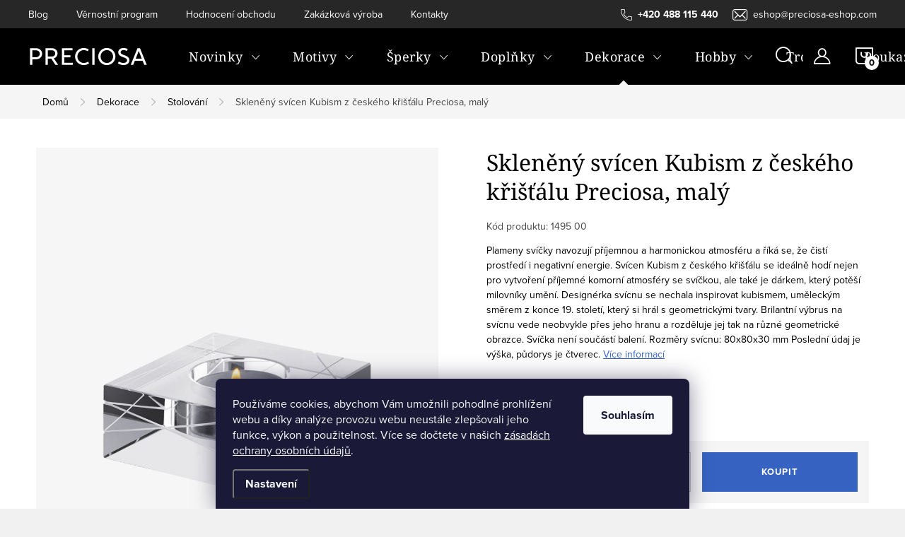

--- FILE ---
content_type: text/html; charset=utf-8
request_url: https://www.preciosa-eshop.com/skleneny-svicen-kubism-z-ceskeho-kristalu-preciosa--maly/
body_size: 36629
content:
<!doctype html><html lang="cs" dir="ltr" class="header-background-light external-fonts-loaded"><head><meta charset="utf-8" /><meta name="viewport" content="width=device-width,initial-scale=1" /><title>Skleněný svícen Kubism z českého křišťálu Preciosa, malý | PRECIOSA</title><link rel="preconnect" href="https://cdn.myshoptet.com" /><link rel="dns-prefetch" href="https://cdn.myshoptet.com" /><link rel="preload" href="https://cdn.myshoptet.com/prj/dist/master/cms/libs/jquery/jquery-1.11.3.min.js" as="script" /><link href="https://cdn.myshoptet.com/prj/dist/master/cms/templates/frontend_templates/shared/css/font-face/source-sans-3.css" rel="stylesheet"><link href="https://cdn.myshoptet.com/prj/dist/master/cms/templates/frontend_templates/shared/css/font-face/noto-serif.css" rel="stylesheet"><script>
dataLayer = [];
dataLayer.push({'shoptet' : {
    "pageId": 792,
    "pageType": "productDetail",
    "currency": "CZK",
    "currencyInfo": {
        "decimalSeparator": ",",
        "exchangeRate": 1,
        "priceDecimalPlaces": 2,
        "symbol": "K\u010d",
        "symbolLeft": 0,
        "thousandSeparator": " "
    },
    "language": "cs",
    "projectId": 164802,
    "product": {
        "id": 4797,
        "guid": "e3ff12c4-ac6f-11e9-beb1-002590dad85e",
        "hasVariants": false,
        "codes": [
            {
                "code": "1495 00"
            }
        ],
        "code": "1495 00",
        "name": "Sklen\u011bn\u00fd sv\u00edcen Kubism z \u010desk\u00e9ho k\u0159i\u0161\u0165\u00e1lu Preciosa, mal\u00fd",
        "appendix": "",
        "weight": 0,
        "manufacturer": "Preciosa",
        "manufacturerGuid": "1EF533273C3F69C6A906DA0BA3DED3EE",
        "currentCategory": "Sklen\u011bn\u00e9 dekorace z \u010desk\u00e9ho k\u0159i\u0161\u0165\u00e1lu | Stolov\u00e1n\u00ed",
        "currentCategoryGuid": "c6e3cd0a-6ccc-11e9-beb1-002590dad85e",
        "defaultCategory": "Sklen\u011bn\u00e9 dekorace z \u010desk\u00e9ho k\u0159i\u0161\u0165\u00e1lu | Stolov\u00e1n\u00ed",
        "defaultCategoryGuid": "c6e3cd0a-6ccc-11e9-beb1-002590dad85e",
        "currency": "CZK",
        "priceWithVat": 1495
    },
    "stocks": [
        {
            "id": "ext",
            "title": "Sklad",
            "isDeliveryPoint": 0,
            "visibleOnEshop": 1
        }
    ],
    "cartInfo": {
        "id": null,
        "freeShipping": false,
        "freeShippingFrom": 0,
        "leftToFreeGift": {
            "formattedPrice": "0 K\u010d",
            "priceLeft": 0
        },
        "freeGift": false,
        "leftToFreeShipping": {
            "priceLeft": 0,
            "dependOnRegion": 0,
            "formattedPrice": "0 K\u010d"
        },
        "discountCoupon": [],
        "getNoBillingShippingPrice": {
            "withoutVat": 0,
            "vat": 0,
            "withVat": 0
        },
        "cartItems": [],
        "taxMode": "ORDINARY"
    },
    "cart": [],
    "customer": {
        "priceRatio": 1,
        "priceListId": 1,
        "groupId": null,
        "registered": false,
        "mainAccount": false
    }
}});
dataLayer.push({'cookie_consent' : {
    "marketing": "denied",
    "analytics": "denied"
}});
document.addEventListener('DOMContentLoaded', function() {
    shoptet.consent.onAccept(function(agreements) {
        if (agreements.length == 0) {
            return;
        }
        dataLayer.push({
            'cookie_consent' : {
                'marketing' : (agreements.includes(shoptet.config.cookiesConsentOptPersonalisation)
                    ? 'granted' : 'denied'),
                'analytics': (agreements.includes(shoptet.config.cookiesConsentOptAnalytics)
                    ? 'granted' : 'denied')
            },
            'event': 'cookie_consent'
        });
    });
});
</script>

<!-- Google Tag Manager -->
<script>(function(w,d,s,l,i){w[l]=w[l]||[];w[l].push({'gtm.start':
new Date().getTime(),event:'gtm.js'});var f=d.getElementsByTagName(s)[0],
j=d.createElement(s),dl=l!='dataLayer'?'&l='+l:'';j.async=true;j.src=
'https://www.googletagmanager.com/gtm.js?id='+i+dl;f.parentNode.insertBefore(j,f);
})(window,document,'script','dataLayer','GTM-N4G5K65');</script>
<!-- End Google Tag Manager -->

<meta property="og:type" content="website"><meta property="og:site_name" content="preciosa-eshop.com"><meta property="og:url" content="https://www.preciosa-eshop.com/skleneny-svicen-kubism-z-ceskeho-kristalu-preciosa--maly/"><meta property="og:title" content="Skleněný svícen Kubism z českého křišťálu Preciosa, malý | PRECIOSA"><meta name="author" content="PRECIOSA"><meta name="web_author" content="Shoptet.cz"><meta name="dcterms.rightsHolder" content="www.preciosa-eshop.com"><meta name="robots" content="index,follow"><meta property="og:image" content="https://cdn.myshoptet.com/usr/www.preciosa-eshop.com/user/shop/big/4797-1_skleneny-svicen-kubism-z-ceskeho-kristalu-preciosa--maly.jpg?6698e827"><meta property="og:description" content="Plameny svíčky navozují příjemnou a harmonickou atmosféru a říká se, že čistí prostředí i negativní energie. Svícen Kubism z českého křišťálu se ideálně hodí nejen pro vytvoření příjemné komorní atmosféry se svíčkou, ale také je dárkem, který potěší milovníky umění. 
Designérka svícnu se nechala inspirovat kubismem,…"><meta name="description" content="Plameny svíčky navozují příjemnou a harmonickou atmosféru a říká se, že čistí prostředí i negativní energie. Svícen Kubism z českého křišťálu se ideálně hodí nejen pro vytvoření příjemné komorní atmosféry se svíčkou, ale také je dárkem, který potěší milovníky umění. 
Designérka svícnu se nechala inspirovat kubismem,…"><meta name="google-site-verification" content="cIpyZTiofMJJtIphM-ogA2uHX4SKfLw6a9BUp_r-MnQ"><meta property="product:price:amount" content="1495"><meta property="product:price:currency" content="CZK"><style>:root {--color-primary: #3663C2;--color-primary-h: 221;--color-primary-s: 56%;--color-primary-l: 49%;--color-primary-hover: #3C6ED6;--color-primary-hover-h: 221;--color-primary-hover-s: 65%;--color-primary-hover-l: 54%;--color-secondary: #3663C2;--color-secondary-h: 221;--color-secondary-s: 56%;--color-secondary-l: 49%;--color-secondary-hover: #3C6ED6;--color-secondary-hover-h: 221;--color-secondary-hover-s: 65%;--color-secondary-hover-l: 54%;--color-tertiary: #3663C2;--color-tertiary-h: 221;--color-tertiary-s: 56%;--color-tertiary-l: 49%;--color-tertiary-hover: #3C6ED6;--color-tertiary-hover-h: 221;--color-tertiary-hover-s: 65%;--color-tertiary-hover-l: 54%;--color-header-background: #ffffff;--template-font: "Source Sans 3";--template-headings-font: "Noto Serif";--header-background-url: url("[data-uri]");--cookies-notice-background: #1A1937;--cookies-notice-color: #F8FAFB;--cookies-notice-button-hover: #f5f5f5;--cookies-notice-link-hover: #27263f;--templates-update-management-preview-mode-content: "Náhled aktualizací šablony je aktivní pro váš prohlížeč."}</style>
    <script>var shoptet = shoptet || {};</script>
    <script src="https://cdn.myshoptet.com/prj/dist/master/shop/dist/main-3g-header.js.05f199e7fd2450312de2.js"></script>
<!-- User include --><!-- service 1047(677) html code header -->
<link rel="stylesheet preload" href="https://use.typekit.net/nxv2roq.css">
<link href="https://cdn.myshoptet.com/prj/dist/master/shop/dist/font-shoptet-11.css.62c94c7785ff2cea73b2.css" rel="stylesheet preload">
<link type="text/css" href="https://cdn.myshoptet.com/usr/paxio.myshoptet.com/user/documents/Venus/style.css?v771103" rel="stylesheet preload" media="all" />
<link href="https://cdn.myshoptet.com/usr/paxio.myshoptet.com/user/documents/blank/ikony.css?v23" rel="stylesheet preload">
<link href="https://cdn.myshoptet.com/usr/paxio.myshoptet.com/user/documents/Venus/preklady.css?v15" rel="stylesheet preload">
<link rel="stylesheet preload" href="https://cdn.myshoptet.com/usr/paxio.myshoptet.com/user/documents/Venus/Slider/slick.css" />
<link rel="stylesheet preload" href="https://cdn.myshoptet.com/usr/paxio.myshoptet.com/user/documents/Venus/Slider/slick-theme.css?v3" />
<link rel="stylesheet preload" href="https://cdn.myshoptet.com/usr/paxio.myshoptet.com/user/documents/Venus/Slider/slick-classic.css?v5" />
<meta name="theme-color" content="#000" id="theme-color"/>
<!-- api 428(82) html code header -->
<link rel="stylesheet" href="https://cdn.myshoptet.com/usr/api2.dklab.cz/user/documents/_doplnky/oblibene/164802/15/164802_15.css" type="text/css" /><style>
        :root {
            --dklab-favourites-flag-color: #E91B7D;
            --dklab-favourites-flag-text-color: #FFFFFF;
            --dklab-favourites-add-text-color: #000000;            
            --dklab-favourites-remove-text-color: #E91B7D;            
            --dklab-favourites-add-text-detail-color: #000000;            
            --dklab-favourites-remove-text-detail-color: #E91B7D;            
            --dklab-favourites-header-icon-color: #FFFFFF;            
            --dklab-favourites-counter-color: #E91B7D;            
        } </style>
<!-- api 608(256) html code header -->
<link rel="stylesheet" href="https://cdn.myshoptet.com/usr/api2.dklab.cz/user/documents/_doplnky/bannery/164802/0/164802_0.css" type="text/css" /><style>
        :root {
            --dklab-bannery-b-hp-padding: 15px;
            --dklab-bannery-b-hp-box-padding: 0px;
            --dklab-bannery-b-hp-big-screen: 33.333%;
            --dklab-bannery-b-hp-medium-screen: 33.333%;
            --dklab-bannery-b-hp-small-screen: 33.333%;
            --dklab-bannery-b-hp-tablet-screen: 50%;
            --dklab-bannery-b-hp-mobile-screen: 100%;

            --dklab-bannery-i-hp-icon-color: #000000;
            --dklab-bannery-i-hp-color: #000000;
            --dklab-bannery-i-hp-background: #ffffff;            
            
            --dklab-bannery-i-d-icon-color: #000000;
            --dklab-bannery-i-d-color: #000000;
            --dklab-bannery-i-d-background: #ffffff;


            --dklab-bannery-i-hp-w-big-screen: 4;
            --dklab-bannery-i-hp-w-medium-screen: 4;
            --dklab-bannery-i-hp-w-small-screen: 4;
            --dklab-bannery-i-hp-w-tablet-screen: 2;
            --dklab-bannery-i-hp-w-mobile-screen: 2;
            
            --dklab-bannery-i-d-w-big-screen: 4;
            --dklab-bannery-i-d-w-medium-screen: 4;
            --dklab-bannery-i-d-w-small-screen: 4;
            --dklab-bannery-i-d-w-tablet-screen: 2;
            --dklab-bannery-i-d-w-mobile-screen: 2;

        }</style>
<!-- api 1012(643) html code header -->
<style data-purpose="gopay-hiding-apple-pay">
	div[data-guid="b1234764-3228-11ef-a4ed-0e98efab503b"] {
		display: none
	}
</style><style data-purpose="gopay-hiding-apple-pay">
	div[data-guid="b17d5dff-3228-11ef-a4ed-0e98efab503b"] {
		display: none
	}
</style>
<!-- api 2220(1743) html code header -->
<link rel="stylesheet" href="https://cdn.myshoptet.com/usr/api2.dklab.cz/user/documents/_doplnky/formulare/164802/55/164802_55.css" type="text/css" /><style>
        :root {
            --dklab-formulare-input-border-radius: 4px;
            --dklab-formulare-color-input-border-color: #CED4DA;
            --dklab-formulare-input-border-color-focus: #80BDFF;
            --dklab-formulare-input-background: #FFFFFF;
            --dklab-formulare-input-color: #FFFFFF;
            --dklab-formulare-input-placeholder-color: #FFFFFF;
            --dklab-formulare-input-shadow: #000000;
            --dklab-formulare-btn-background: #E58AA9;
            --dklab-formulare-btn-background-hover: #CB7A96;
            --dklab-formulare-btn-text-color: #FFFFFF;
            --dklab-formulare-btn-border-color: #E58AA9;
            --dklab-formulare-btn-text-color-hover: #FFFFFF;
            --dklab-formulare-btn-border-color-hover: #CB7A96;
            --dklab-formulare-form-separator-color: #000000;
            --dklab-formulare-form-background-color: #FFFFFF;
            --dklab-formulare-color-input-shadow: 0 0 4px 0 rgba(0,0,0,.25);
            --dklab-formulare-val-error-text-color: #FFFFFF;
            --dklab-formulare-val-error-background-color: #FF0000;
        }</style>
<!-- service 608(256) html code header -->
<link rel="stylesheet" href="https://cdn.myshoptet.com/usr/api.dklab.cz/user/documents/fontawesome/css/all.css?v=1.02" type="text/css" />
<!-- service 619(267) html code header -->
<link href="https://cdn.myshoptet.com/usr/fvstudio.myshoptet.com/user/documents/addons/cartupsell.min.css?24.11.1" rel="stylesheet">
<!-- service 428(82) html code header -->
<style>
@font-face {
    font-family: 'oblibene';
    src:  url('https://cdn.myshoptet.com/usr/api2.dklab.cz/user/documents/_doplnky/oblibene/font/oblibene.eot?v1');
    src:  url('https://cdn.myshoptet.com/usr/api2.dklab.cz/user/documents/_doplnky/oblibene/font/oblibene.eot?v1#iefix') format('embedded-opentype'),
    url('https://cdn.myshoptet.com/usr/api2.dklab.cz/user/documents/_doplnky/oblibene/font/oblibene.ttf?v1') format('truetype'),
    url('https://cdn.myshoptet.com/usr/api2.dklab.cz/user/documents/_doplnky/oblibene/font/oblibene.woff?v1') format('woff'),
    url('https://cdn.myshoptet.com/usr/api2.dklab.cz/user/documents/_doplnky/oblibene/font/oblibene.svg?v1') format('svg');
    font-weight: normal;
    font-style: normal;
}
</style>
<script>
var dklabFavIndividual;
</script>
<!-- project html code header -->
<!-- Validace nástrojů pro webmastery -->
<meta name="msvalidate.01" content="6CD3E411DB48202AA0E29192D6152543" />
<meta name="google-site-verification" content="U4Rn9lhva2wsetaWlERkcCB0v1SxlCw5LI2ILWEbQRA" />
<meta name="facebook-domain-verification" content="gjdjeeek041p6e1hingltfytbnumb1" />



<!--<link href="/user/documents/style.css" rel="stylesheet" />-->
<link href="/user/documents/style_editor.css?v=1.0" rel="stylesheet" />


<!-- Pinterest -->
<meta name="p:domain_verify" content="c56a852769448d4c3509dd1865c9e42e"/>

<!--<link href="/user/documents/landing-page-ct-style.css" rel="stylesheet" />-->
<meta name="msapplication-config" content="/user/documents/favico/browserconfig.xml">
<meta name="theme-color" content="#ffffff">

<!-- Fonty Adobe -->
<!--<link rel="stylesheet" href="https://use.typekit.net/hot8xdu.css">-->

<style>
.navigation-in > ul > li > a {
    padding: 33px 23px;
    letter-spacing: 0.5px;
    font-size: 18px;
}
button.top-nav-button.top-nav-button-login.toggle-window {
	background: black;
}

body.fvStudio-Classic .fvDoplnek {
margin-top:40px;}

.kupon-odkaz {
text-transform: uppercase;
font-weight: bold;
}


/* registrace */
.sign .content-inner {
    max-width: 1200px;
}
.sign .content form .row > div {
flex: 1 1 auto!important;
width:auto;
}
@media (min-width: 992px) {
    .form-group {
        min-width: 250px;
    }
}
a.login-btn.facebook, a.login-btn.google, a.login-btn.seznam {
    padding: 0 0px;
    text-transform: none;
} 
.free-gift, .discount-coupon {
margin-top: 40px;

}


/* trofeje */
.in-trofeje .p-final-price-wrapper, 
.in-trofeje .buy-box .top,
.in-trofeje .dkLabFavouriteDiv,
.in-trofeje #category-header {
 display:none!important;
}

[data-micro-product-id="8545"] .prices,
[data-micro-product-id="8545"] .dkLabFavouriteProductDiv,
[data-micro-product-id="8545"] .availability,
[data-micro-product-id="8545"] .p-tools,

[data-micro-product-id="8554"] .prices,
[data-micro-product-id="8554"] .dkLabFavouriteProductDiv,
[data-micro-product-id="8554"] .availability,
[data-micro-product-id="8554"] .p-tools,

[data-micro-product-id="8557"] .prices,
[data-micro-product-id="8557"] .dkLabFavouriteProductDiv,
[data-micro-product-id="8557"] .availability,
[data-micro-product-id="8557"] .p-tools,

[data-micro-product-id="8560"] .prices,
[data-micro-product-id="8560"] .dkLabFavouriteProductDiv,
[data-micro-product-id="8560"] .availability,
[data-micro-product-id="8560"] .p-tools,

[data-micro-product-id="8563"] .prices,
[data-micro-product-id="8563"] .dkLabFavouriteProductDiv,
[data-micro-product-id="8563"] .availability,
[data-micro-product-id="8563"] .p-tools,

[data-micro-product-id="8566"] .prices,
[data-micro-product-id="8566"] .dkLabFavouriteProductDiv,
[data-micro-product-id="8566"] .availability,
[data-micro-product-id="8566"] .p-tools,

[data-micro-product-id="8569"] .prices,
[data-micro-product-id="8569"] .dkLabFavouriteProductDiv,
[data-micro-product-id="8569"] .availability,
[data-micro-product-id="8569"] .p-tools,

[data-micro-product-id="8620"] .prices,
[data-micro-product-id="8620"] .dkLabFavouriteProductDiv,
[data-micro-product-id="8620"] .availability,
[data-micro-product-id="8620"] .p-tools{
 display:none!important;
}

.template-11 .p-info-wrapper .dklabFormsButtonWrapper {
    margin-bottom: 0!important;
}
.dklabFormsButtonWrapper .btn {
 width: 300px;
}
@media screen and (max-width: 767px) {
.dklabFormsButtonWrapper {
 display:block;
 width: 100%;
}
.dklabFormsButtonWrapper .btn {
 display:block;
 width: 100%;
}
}

table.detail-parameters tr:first-child td {
    text-transform: none;
}
div.extended-description table.detail-parameters tr:first-child td {
    text-transform: lowercase;
}

</style>


<!-- Facebook Pixel Code -->
<script>
	if (dataLayer[0].shoptet.customer.groupId !== 11) {
  	;(function wait() {
      if (typeof fbq !== 'undefined' && fbq.version > '2.9') {
        fbq('init', '853387703151077')
        fbq('trackSingle', '853387703151077', 'PageView')
        if (dataLayer[0].shoptet.pageType === 'category') {
        	const data = {
          	conte
          }
        	fbq('trackSingle', '853387703151077', 'ViewCategory')
        } 
        if (dataLayer[0].shoptet.pageType === 'productDetail') {
        	let productID = dataLayer[0].shoptet.product.codes?.[0].code || dataLayer[0].shoptet.product.code
        	const data = {
          	content_category: dataLayer[0].shoptet.product.currentCategory,
          	content_ids: [productID],
            content_name: dataLayer[0].shoptet.product.name,
            content_type: 'product',
            currency: dataLayer[0].shoptet.product.currency,
            value: dataLayer[0].shoptet.product.priceWithVat
          }
          console.log(data)
        	fbq('trackSingle', '853387703151077', 'ViewContent', data)
        }
        if (dataLayer[0].shoptet.pageType === 'cart') fbq('trackSingle', '853387703151077', 'InitiateCheckout')
      } else setTimeout(wait, 10)
    })()
  }
</script>
<!-- End Facebook Pixel Code -->

<style>
.kupon-odkaz::before {display: none;}
.kupon-odkaz{cursor: auto; padding-left: 0;}
.discount-coupon:not(.uplatneno) form{display: block !important;}
</style>
<!-- Hotjar Tracking Code for Preciosa --> 
<script>
(function(h,o,t,j,a,r){h.hj=h.hj||function(){(h.hj.q=h.hj.q||[]).push(arguments)};h._hjSettings={hjid:6463630,hjsv:6};a=o.getElementsByTagName('head')[0];r=o.createElement('script');r.async=1;r.src=t+h._hjSettings.hjid+j+h._hjSettings.hjsv;a.appendChild(r);})(window,document,'https://static.hotjar.com/c/hotjar-','.js?sv='); 
</script>
<!-- /User include --><link rel="shortcut icon" href="/favicon.png" type="image/x-icon" /><link rel="canonical" href="https://www.preciosa-eshop.com/skleneny-svicen-kubism-z-ceskeho-kristalu-preciosa--maly/" />    <script>
        var _hwq = _hwq || [];
        _hwq.push(['setKey', 'B00D0C5412C89EE1487EE74EE3581E47']);
        _hwq.push(['setTopPos', '300']);
        _hwq.push(['showWidget', '21']);
        (function() {
            var ho = document.createElement('script');
            ho.src = 'https://cz.im9.cz/direct/i/gjs.php?n=wdgt&sak=B00D0C5412C89EE1487EE74EE3581E47';
            var s = document.getElementsByTagName('script')[0]; s.parentNode.insertBefore(ho, s);
        })();
    </script>
<script>!function(){var t={9196:function(){!function(){var t=/\[object (Boolean|Number|String|Function|Array|Date|RegExp)\]/;function r(r){return null==r?String(r):(r=t.exec(Object.prototype.toString.call(Object(r))))?r[1].toLowerCase():"object"}function n(t,r){return Object.prototype.hasOwnProperty.call(Object(t),r)}function e(t){if(!t||"object"!=r(t)||t.nodeType||t==t.window)return!1;try{if(t.constructor&&!n(t,"constructor")&&!n(t.constructor.prototype,"isPrototypeOf"))return!1}catch(t){return!1}for(var e in t);return void 0===e||n(t,e)}function o(t,r,n){this.b=t,this.f=r||function(){},this.d=!1,this.a={},this.c=[],this.e=function(t){return{set:function(r,n){u(c(r,n),t.a)},get:function(r){return t.get(r)}}}(this),i(this,t,!n);var e=t.push,o=this;t.push=function(){var r=[].slice.call(arguments,0),n=e.apply(t,r);return i(o,r),n}}function i(t,n,o){for(t.c.push.apply(t.c,n);!1===t.d&&0<t.c.length;){if("array"==r(n=t.c.shift()))t:{var i=n,a=t.a;if("string"==r(i[0])){for(var f=i[0].split("."),s=f.pop(),p=(i=i.slice(1),0);p<f.length;p++){if(void 0===a[f[p]])break t;a=a[f[p]]}try{a[s].apply(a,i)}catch(t){}}}else if("function"==typeof n)try{n.call(t.e)}catch(t){}else{if(!e(n))continue;for(var l in n)u(c(l,n[l]),t.a)}o||(t.d=!0,t.f(t.a,n),t.d=!1)}}function c(t,r){for(var n={},e=n,o=t.split("."),i=0;i<o.length-1;i++)e=e[o[i]]={};return e[o[o.length-1]]=r,n}function u(t,o){for(var i in t)if(n(t,i)){var c=t[i];"array"==r(c)?("array"==r(o[i])||(o[i]=[]),u(c,o[i])):e(c)?(e(o[i])||(o[i]={}),u(c,o[i])):o[i]=c}}window.DataLayerHelper=o,o.prototype.get=function(t){var r=this.a;t=t.split(".");for(var n=0;n<t.length;n++){if(void 0===r[t[n]])return;r=r[t[n]]}return r},o.prototype.flatten=function(){this.b.splice(0,this.b.length),this.b[0]={},u(this.a,this.b[0])}}()}},r={};function n(e){var o=r[e];if(void 0!==o)return o.exports;var i=r[e]={exports:{}};return t[e](i,i.exports,n),i.exports}n.n=function(t){var r=t&&t.__esModule?function(){return t.default}:function(){return t};return n.d(r,{a:r}),r},n.d=function(t,r){for(var e in r)n.o(r,e)&&!n.o(t,e)&&Object.defineProperty(t,e,{enumerable:!0,get:r[e]})},n.o=function(t,r){return Object.prototype.hasOwnProperty.call(t,r)},function(){"use strict";n(9196)}()}();</script>    <!-- Global site tag (gtag.js) - Google Analytics -->
    <script async src="https://www.googletagmanager.com/gtag/js?id=AW-858575617"></script>
    <script>
        
        window.dataLayer = window.dataLayer || [];
        function gtag(){dataLayer.push(arguments);}
        

                    console.debug('default consent data');

            gtag('consent', 'default', {"ad_storage":"denied","analytics_storage":"denied","ad_user_data":"denied","ad_personalization":"denied","wait_for_update":500});
            dataLayer.push({
                'event': 'default_consent'
            });
        
        gtag('js', new Date());

        
        
                gtag('config', 'AW-858575617', {"allow_enhanced_conversions":true});
        
        
        
        
        
        
        
        
        
        
        
        
        
        
        
        
        
        
        document.addEventListener('DOMContentLoaded', function() {
            if (typeof shoptet.tracking !== 'undefined') {
                for (var id in shoptet.tracking.bannersList) {
                    gtag('event', 'view_promotion', {
                        "send_to": "UA",
                        "promotions": [
                            {
                                "id": shoptet.tracking.bannersList[id].id,
                                "name": shoptet.tracking.bannersList[id].name,
                                "position": shoptet.tracking.bannersList[id].position
                            }
                        ]
                    });
                }
            }

            shoptet.consent.onAccept(function(agreements) {
                if (agreements.length !== 0) {
                    console.debug('gtag consent accept');
                    var gtagConsentPayload =  {
                        'ad_storage': agreements.includes(shoptet.config.cookiesConsentOptPersonalisation)
                            ? 'granted' : 'denied',
                        'analytics_storage': agreements.includes(shoptet.config.cookiesConsentOptAnalytics)
                            ? 'granted' : 'denied',
                                                                                                'ad_user_data': agreements.includes(shoptet.config.cookiesConsentOptPersonalisation)
                            ? 'granted' : 'denied',
                        'ad_personalization': agreements.includes(shoptet.config.cookiesConsentOptPersonalisation)
                            ? 'granted' : 'denied',
                        };
                    console.debug('update consent data', gtagConsentPayload);
                    gtag('consent', 'update', gtagConsentPayload);
                    dataLayer.push(
                        { 'event': 'update_consent' }
                    );
                }
            });
        });
    </script>
<script>
    (function(t, r, a, c, k, i, n, g) { t['ROIDataObject'] = k;
    t[k]=t[k]||function(){ (t[k].q=t[k].q||[]).push(arguments) },t[k].c=i;n=r.createElement(a),
    g=r.getElementsByTagName(a)[0];n.async=1;n.src=c;g.parentNode.insertBefore(n,g)
    })(window, document, 'script', '//www.heureka.cz/ocm/sdk.js?source=shoptet&version=2&page=product_detail', 'heureka', 'cz');

    heureka('set_user_consent', 0);
</script>
</head><body class="desktop id-792 in-stolovani template-11 type-product type-detail one-column-body columns-4 blank-mode blank-mode-css ums_forms_redesign--off ums_a11y_category_page--on ums_discussion_rating_forms--off ums_flags_display_unification--on ums_a11y_login--on mobile-header-version-0">
        <div id="fb-root"></div>
        <script>
            window.fbAsyncInit = function() {
                FB.init({
//                    appId            : 'your-app-id',
                    autoLogAppEvents : true,
                    xfbml            : true,
                    version          : 'v19.0'
                });
            };
        </script>
        <script async defer crossorigin="anonymous" src="https://connect.facebook.net/cs_CZ/sdk.js"></script>
<!-- Google Tag Manager (noscript) -->
<noscript><iframe src="https://www.googletagmanager.com/ns.html?id=GTM-N4G5K65"
height="0" width="0" style="display:none;visibility:hidden"></iframe></noscript>
<!-- End Google Tag Manager (noscript) -->

    <div class="siteCookies siteCookies--bottom siteCookies--dark js-siteCookies" role="dialog" data-testid="cookiesPopup" data-nosnippet>
        <div class="siteCookies__form">
            <div class="siteCookies__content">
                <div class="siteCookies__text">
                    Používáme cookies, abychom Vám umožnili pohodlné prohlížení webu a díky analýze provozu webu neustále zlepšovali jeho funkce, výkon a použitelnost. Více se dočtete v našich <a href="https://www.preciosa-eshop.com/ochrana-osobnich-udaju/" target="_blank" rel="noopener noreferrer">zásadách ochrany osobních údajů</a>.
                </div>
                <p class="siteCookies__links">
                    <button class="siteCookies__link js-cookies-settings" aria-label="Nastavení cookies" data-testid="cookiesSettings">Nastavení</button>
                </p>
            </div>
            <div class="siteCookies__buttonWrap">
                                <button class="siteCookies__button js-cookiesConsentSubmit" value="all" aria-label="Přijmout cookies" data-testid="buttonCookiesAccept">Souhlasím</button>
            </div>
        </div>
        <script>
            document.addEventListener("DOMContentLoaded", () => {
                const siteCookies = document.querySelector('.js-siteCookies');
                document.addEventListener("scroll", shoptet.common.throttle(() => {
                    const st = document.documentElement.scrollTop;
                    if (st > 1) {
                        siteCookies.classList.add('siteCookies--scrolled');
                    } else {
                        siteCookies.classList.remove('siteCookies--scrolled');
                    }
                }, 100));
            });
        </script>
    </div>
<a href="#content" class="skip-link sr-only">Přejít na obsah</a><div class="overall-wrapper"><div class="user-action"><div class="container">
    <div class="user-action-in">
                    <div id="login" class="user-action-login popup-widget login-widget" role="dialog" aria-labelledby="loginHeading">
        <div class="popup-widget-inner">
                            <h2 id="loginHeading">Přihlášení k vašemu účtu</h2><div id="customerLogin"><form action="/action/Customer/Login/" method="post" id="formLoginIncluded" class="csrf-enabled formLogin" data-testid="formLogin"><input type="hidden" name="referer" value="" /><div class="form-group"><div class="input-wrapper email js-validated-element-wrapper no-label"><input type="email" name="email" class="form-control" autofocus placeholder="E-mailová adresa (např. jan@novak.cz)" data-testid="inputEmail" autocomplete="email" required /></div></div><div class="form-group"><div class="input-wrapper password js-validated-element-wrapper no-label"><input type="password" name="password" class="form-control" placeholder="Heslo" data-testid="inputPassword" autocomplete="current-password" required /><span class="no-display">Nemůžete vyplnit toto pole</span><input type="text" name="surname" value="" class="no-display" /></div></div><div class="form-group"><div class="login-wrapper"><button type="submit" class="btn btn-secondary btn-text btn-login" data-testid="buttonSubmit">Přihlásit se</button><div class="password-helper"><a href="/registrace/" data-testid="signup" rel="nofollow">Nová registrace</a><a href="/klient/zapomenute-heslo/" rel="nofollow">Zapomenuté heslo</a></div></div></div><div class="social-login-buttons"><div class="social-login-buttons-divider"><span>nebo</span></div><div class="form-group"><a href="/action/Social/login/?provider=Google" class="login-btn google" rel="nofollow"><span class="login-google-icon"></span><strong>Přihlásit se přes Google</strong></a></div><div class="form-group"><a href="/action/Social/login/?provider=Seznam" class="login-btn seznam" rel="nofollow"><span class="login-seznam-icon"></span><strong>Přihlásit se přes Seznam</strong></a></div></div></form>
</div>                    </div>
    </div>

                            <div id="cart-widget" class="user-action-cart popup-widget cart-widget loader-wrapper" data-testid="popupCartWidget" role="dialog" aria-hidden="true">
    <div class="popup-widget-inner cart-widget-inner place-cart-here">
        <div class="loader-overlay">
            <div class="loader"></div>
        </div>
    </div>

    <div class="cart-widget-button">
        <a href="/kosik/" class="btn btn-conversion" id="continue-order-button" rel="nofollow" data-testid="buttonNextStep">Pokračovat do košíku</a>
    </div>
</div>
            </div>
</div>
</div><div class="top-navigation-bar" data-testid="topNavigationBar">

    <div class="container">

        <div class="top-navigation-contacts">
            <strong>Zákaznická podpora:</strong><a href="tel:+420488115440" class="project-phone" aria-label="Zavolat na +420488115440" data-testid="contactboxPhone"><span>+420 488 115 440</span></a><a href="mailto:eshop@preciosa-eshop.com" class="project-email" data-testid="contactboxEmail"><span>eshop@preciosa-eshop.com</span></a>        </div>

                            <div class="top-navigation-menu">
                <div class="top-navigation-menu-trigger"></div>
                <ul class="top-navigation-bar-menu">
                                            <li class="top-navigation-menu-item-2230">
                            <a href="/blog/">Blog</a>
                        </li>
                                            <li class="top-navigation-menu-item-1023">
                            <a href="/vernostni-program/">Věrnostní program</a>
                        </li>
                                            <li class="top-navigation-menu-item--51">
                            <a href="/hodnoceni-obchodu/">Hodnocení obchodu</a>
                        </li>
                                            <li class="top-navigation-menu-item-external-86">
                            <a href="https://www.preciosa-trophies.com/" target="blank">Zakázková výroba</a>
                        </li>
                                            <li class="top-navigation-menu-item-29">
                            <a href="/kontakty/">Kontakty</a>
                        </li>
                                    </ul>
                <ul class="top-navigation-bar-menu-helper"></ul>
            </div>
        
        <div class="top-navigation-tools top-navigation-tools--language">
            <div class="responsive-tools">
                <a href="#" class="toggle-window" data-target="search" aria-label="Hledat" data-testid="linkSearchIcon"></a>
                                                            <a href="#" class="toggle-window" data-target="login"></a>
                                                    <a href="#" class="toggle-window" data-target="navigation" aria-label="Menu" data-testid="hamburgerMenu"></a>
            </div>
                        <button class="top-nav-button top-nav-button-login toggle-window" type="button" data-target="login" aria-haspopup="dialog" aria-controls="login" aria-expanded="false" data-testid="signin"><span>Přihlášení</span></button>        </div>

    </div>

</div>
<header id="header"><div class="container navigation-wrapper">
    <div class="header-top">
        <div class="site-name-wrapper">
            <div class="site-name"><a href="/" data-testid="linkWebsiteLogo"><img src="https://cdn.myshoptet.com/usr/www.preciosa-eshop.com/user/logos/pc_logo.png" alt="PRECIOSA" fetchpriority="low" /></a></div>        </div>
        <div class="search" itemscope itemtype="https://schema.org/WebSite">
            <meta itemprop="headline" content="Stolování"/><meta itemprop="url" content="https://www.preciosa-eshop.com"/><meta itemprop="text" content="Plameny svíčky navozují příjemnou a harmonickou atmosféru a říká se, že čistí prostředí i negativní energie. Svícen Kubism z&amp;amp;nbsp;českého křišťálu se ideálně hodí nejen pro vytvoření příjemné komorní atmosféry se svíčkou, ale také je dárkem, který potěší milovníky umění. Designérka svícnu se nechala inspirovat..."/>            <form action="/action/ProductSearch/prepareString/" method="post"
    id="formSearchForm" class="search-form compact-form js-search-main"
    itemprop="potentialAction" itemscope itemtype="https://schema.org/SearchAction" data-testid="searchForm">
    <fieldset>
        <meta itemprop="target"
            content="https://www.preciosa-eshop.com/vyhledavani/?string={string}"/>
        <input type="hidden" name="language" value="cs"/>
        
            
<input
    type="search"
    name="string"
        class="query-input form-control search-input js-search-input"
    placeholder="Napište, co hledáte"
    autocomplete="off"
    required
    itemprop="query-input"
    aria-label="Vyhledávání"
    data-testid="searchInput"
>
            <button type="submit" class="btn btn-default" data-testid="searchBtn">Hledat</button>
        
    </fieldset>
</form>
        </div>
        <div class="navigation-buttons">
                
    <a href="/kosik/" class="btn btn-icon toggle-window cart-count" data-target="cart" data-hover="true" data-redirect="true" data-testid="headerCart" rel="nofollow" aria-haspopup="dialog" aria-expanded="false" aria-controls="cart-widget">
        
                <span class="sr-only">Nákupní košík</span>
        
            <span class="cart-price visible-lg-inline-block" data-testid="headerCartPrice">
                                    Prázdný košík                            </span>
        
    
            </a>
        </div>
    </div>
    <nav id="navigation" aria-label="Hlavní menu" data-collapsible="true"><div class="navigation-in menu"><ul class="menu-level-1" role="menubar" data-testid="headerMenuItems"><li class="menu-item-673 ext" role="none"><a href="/novinky/" data-testid="headerMenuItem" role="menuitem" aria-haspopup="true" aria-expanded="false"><b>Novinky</b><span class="submenu-arrow"></span></a><ul class="menu-level-2" aria-label="Novinky" tabindex="-1" role="menu"><li class="menu-item-2851 has-third-level" role="none"><a href="/kolekce-sperku-spotlight/" class="menu-image" data-testid="headerMenuItem" tabindex="-1" aria-hidden="true"><img src="data:image/svg+xml,%3Csvg%20width%3D%22140%22%20height%3D%22100%22%20xmlns%3D%22http%3A%2F%2Fwww.w3.org%2F2000%2Fsvg%22%3E%3C%2Fsvg%3E" alt="" aria-hidden="true" width="140" height="100"  data-src="https://cdn.myshoptet.com/usr/www.preciosa-eshop.com/user/categories/thumb/7500y70_7501y70-1.jpg" fetchpriority="low" /></a><div><a href="/kolekce-sperku-spotlight/" data-testid="headerMenuItem" role="menuitem"><span>Spotlight</span></a>
                                                    <ul class="menu-level-3" role="menu">
                                                                    <li class="menu-item-2878" role="none">
                                        <a href="/lunara/" data-testid="headerMenuItem" role="menuitem">
                                            Lunara</a>,                                    </li>
                                                                    <li class="menu-item-2857" role="none">
                                        <a href="/aurora/" data-testid="headerMenuItem" role="menuitem">
                                            Aurora</a>,                                    </li>
                                                                    <li class="menu-item-2902" role="none">
                                        <a href="/serenis/" data-testid="headerMenuItem" role="menuitem">
                                            Serenis</a>,                                    </li>
                                                                    <li class="menu-item-2911" role="none">
                                        <a href="/splash/" data-testid="headerMenuItem" role="menuitem">
                                            Splash</a>,                                    </li>
                                                                    <li class="menu-item-2881" role="none">
                                        <a href="/perla/" data-testid="headerMenuItem" role="menuitem">
                                            Perla</a>,                                    </li>
                                                                    <li class="menu-item-2866" role="none">
                                        <a href="/phoebe/" data-testid="headerMenuItem" role="menuitem">
                                            Phoebe</a>,                                    </li>
                                                                    <li class="menu-item-2884" role="none">
                                        <a href="/elysia/" data-testid="headerMenuItem" role="menuitem">
                                            Elysia</a>,                                    </li>
                                                                    <li class="menu-item-2875" role="none">
                                        <a href="/stellar/" data-testid="headerMenuItem" role="menuitem">
                                            Stellar</a>,                                    </li>
                                                                    <li class="menu-item-2917" role="none">
                                        <a href="/mirage-2/" data-testid="headerMenuItem" role="menuitem">
                                            Mirage</a>,                                    </li>
                                                                    <li class="menu-item-2860" role="none">
                                        <a href="/eternal/" data-testid="headerMenuItem" role="menuitem">
                                            Eternal</a>,                                    </li>
                                                                    <li class="menu-item-2863" role="none">
                                        <a href="/auris/" data-testid="headerMenuItem" role="menuitem">
                                            Auris</a>,                                    </li>
                                                                    <li class="menu-item-2869" role="none">
                                        <a href="/heartlight/" data-testid="headerMenuItem" role="menuitem">
                                            Heartlight</a>,                                    </li>
                                                                    <li class="menu-item-2872" role="none">
                                        <a href="/starfall-nova/" data-testid="headerMenuItem" role="menuitem">
                                            Starfall / Nova</a>,                                    </li>
                                                                    <li class="menu-item-2887" role="none">
                                        <a href="/zen/" data-testid="headerMenuItem" role="menuitem">
                                            Zen</a>,                                    </li>
                                                                    <li class="menu-item-2890" role="none">
                                        <a href="/astralis/" data-testid="headerMenuItem" role="menuitem">
                                            Astralis</a>,                                    </li>
                                                                    <li class="menu-item-2893" role="none">
                                        <a href="/vespera/" data-testid="headerMenuItem" role="menuitem">
                                            Vespera</a>,                                    </li>
                                                                    <li class="menu-item-2896" role="none">
                                        <a href="/polaris/" data-testid="headerMenuItem" role="menuitem">
                                            Polaris</a>,                                    </li>
                                                                    <li class="menu-item-2899" role="none">
                                        <a href="/queen-2/" data-testid="headerMenuItem" role="menuitem">
                                            Queen</a>,                                    </li>
                                                                    <li class="menu-item-2905" role="none">
                                        <a href="/muse-2/" data-testid="headerMenuItem" role="menuitem">
                                            Muse</a>,                                    </li>
                                                                    <li class="menu-item-2908" role="none">
                                        <a href="/skyline/" data-testid="headerMenuItem" role="menuitem">
                                            Skyline</a>,                                    </li>
                                                                    <li class="menu-item-2914" role="none">
                                        <a href="/pilniky-3/" data-testid="headerMenuItem" role="menuitem">
                                            Pilníky</a>                                    </li>
                                                            </ul>
                        </div></li><li class="menu-item-2836" role="none"><a href="/kolekce-dekoraci-crystal-wonder/" class="menu-image" data-testid="headerMenuItem" tabindex="-1" aria-hidden="true"><img src="data:image/svg+xml,%3Csvg%20width%3D%22140%22%20height%3D%22100%22%20xmlns%3D%22http%3A%2F%2Fwww.w3.org%2F2000%2Fsvg%22%3E%3C%2Fsvg%3E" alt="" aria-hidden="true" width="140" height="100"  data-src="https://cdn.myshoptet.com/usr/www.preciosa-eshop.com/user/categories/thumb/1580_00.jpg" fetchpriority="low" /></a><div><a href="/kolekce-dekoraci-crystal-wonder/" data-testid="headerMenuItem" role="menuitem"><span>Crystal Wonder</span></a>
                        </div></li><li class="menu-item-2746 has-third-level" role="none"><a href="/kolekce-sperku-royal-lagoon/" class="menu-image" data-testid="headerMenuItem" tabindex="-1" aria-hidden="true"><img src="data:image/svg+xml,%3Csvg%20width%3D%22140%22%20height%3D%22100%22%20xmlns%3D%22http%3A%2F%2Fwww.w3.org%2F2000%2Fsvg%22%3E%3C%2Fsvg%3E" alt="" aria-hidden="true" width="140" height="100"  data-src="https://cdn.myshoptet.com/usr/www.preciosa-eshop.com/user/categories/thumb/5448y69-1.jpg" fetchpriority="low" /></a><div><a href="/kolekce-sperku-royal-lagoon/" data-testid="headerMenuItem" role="menuitem"><span>Royal Lagoon</span></a>
                                                    <ul class="menu-level-3" role="menu">
                                                                    <li class="menu-item-2749" role="none">
                                        <a href="/mirage/" data-testid="headerMenuItem" role="menuitem">
                                            Mirage</a>,                                    </li>
                                                                    <li class="menu-item-2752" role="none">
                                        <a href="/lagoon/" data-testid="headerMenuItem" role="menuitem">
                                            Lagoon</a>,                                    </li>
                                                                    <li class="menu-item-2818" role="none">
                                        <a href="/glowline/" data-testid="headerMenuItem" role="menuitem">
                                            Glowline</a>,                                    </li>
                                                                    <li class="menu-item-2791" role="none">
                                        <a href="/marielle/" data-testid="headerMenuItem" role="menuitem">
                                            Marielle</a>,                                    </li>
                                                                    <li class="menu-item-2797" role="none">
                                        <a href="/miracle/" data-testid="headerMenuItem" role="menuitem">
                                            Miracle</a>,                                    </li>
                                                                    <li class="menu-item-2755" role="none">
                                        <a href="/majestic/" data-testid="headerMenuItem" role="menuitem">
                                            Majestic</a>,                                    </li>
                                                                    <li class="menu-item-2758" role="none">
                                        <a href="/lucky-leaf/" data-testid="headerMenuItem" role="menuitem">
                                            Lucky Leaf</a>,                                    </li>
                                                                    <li class="menu-item-2761" role="none">
                                        <a href="/coralia/" data-testid="headerMenuItem" role="menuitem">
                                            Coralia</a>,                                    </li>
                                                                    <li class="menu-item-2767" role="none">
                                        <a href="/queen/" data-testid="headerMenuItem" role="menuitem">
                                            Queen</a>,                                    </li>
                                                                    <li class="menu-item-2764" role="none">
                                        <a href="/crystal-bay/" data-testid="headerMenuItem" role="menuitem">
                                            Crystal Bay</a>,                                    </li>
                                                                    <li class="menu-item-2800" role="none">
                                        <a href="/waterfall/" data-testid="headerMenuItem" role="menuitem">
                                            Waterfall</a>,                                    </li>
                                                                    <li class="menu-item-2806" role="none">
                                        <a href="/ocean-3/" data-testid="headerMenuItem" role="menuitem">
                                            Ocean</a>,                                    </li>
                                                                    <li class="menu-item-2770" role="none">
                                        <a href="/cascade/" data-testid="headerMenuItem" role="menuitem">
                                            Cascade</a>,                                    </li>
                                                                    <li class="menu-item-2803" role="none">
                                        <a href="/sundrop/" data-testid="headerMenuItem" role="menuitem">
                                            Sundrop</a>,                                    </li>
                                                                    <li class="menu-item-2788" role="none">
                                        <a href="/evergreen/" data-testid="headerMenuItem" role="menuitem">
                                            Evergreen</a>,                                    </li>
                                                                    <li class="menu-item-2782" role="none">
                                        <a href="/true-love/" data-testid="headerMenuItem" role="menuitem">
                                            True Love</a>,                                    </li>
                                                                    <li class="menu-item-2776" role="none">
                                        <a href="/nirvana/" data-testid="headerMenuItem" role="menuitem">
                                            Nirvana</a>,                                    </li>
                                                                    <li class="menu-item-2779" role="none">
                                        <a href="/dune/" data-testid="headerMenuItem" role="menuitem">
                                            Dune</a>,                                    </li>
                                                                    <li class="menu-item-2785" role="none">
                                        <a href="/twinkle/" data-testid="headerMenuItem" role="menuitem">
                                            Twinkle</a>,                                    </li>
                                                                    <li class="menu-item-2773" role="none">
                                        <a href="/clematis/" data-testid="headerMenuItem" role="menuitem">
                                            Clematis</a>,                                    </li>
                                                                    <li class="menu-item-2794" role="none">
                                        <a href="/minas-2/" data-testid="headerMenuItem" role="menuitem">
                                            Minas</a>                                    </li>
                                                            </ul>
                        </div></li><li class="menu-item-2696 has-third-level" role="none"><a href="/kolekce-sperku-glamour/" class="menu-image" data-testid="headerMenuItem" tabindex="-1" aria-hidden="true"><img src="data:image/svg+xml,%3Csvg%20width%3D%22140%22%20height%3D%22100%22%20xmlns%3D%22http%3A%2F%2Fwww.w3.org%2F2000%2Fsvg%22%3E%3C%2Fsvg%3E" alt="" aria-hidden="true" width="140" height="100"  data-src="https://cdn.myshoptet.com/usr/www.preciosa-eshop.com/user/categories/thumb/7472y00-1.jpg" fetchpriority="low" /></a><div><a href="/kolekce-sperku-glamour/" data-testid="headerMenuItem" role="menuitem"><span>Glamour</span></a>
                                                    <ul class="menu-level-3" role="menu">
                                                                    <li class="menu-item-2699" role="none">
                                        <a href="/luxe/" data-testid="headerMenuItem" role="menuitem">
                                            Luxe</a>,                                    </li>
                                                                    <li class="menu-item-2717" role="none">
                                        <a href="/pure-love/" data-testid="headerMenuItem" role="menuitem">
                                            Pure Love</a>,                                    </li>
                                                                    <li class="menu-item-2705" role="none">
                                        <a href="/muse/" data-testid="headerMenuItem" role="menuitem">
                                            Muse</a>,                                    </li>
                                                                    <li class="menu-item-2702" role="none">
                                        <a href="/chic-bow/" data-testid="headerMenuItem" role="menuitem">
                                            Chic Bow</a>,                                    </li>
                                                                    <li class="menu-item-2708" role="none">
                                        <a href="/glam-swan/" data-testid="headerMenuItem" role="menuitem">
                                            Glam Swan / Glam</a>,                                    </li>
                                                                    <li class="menu-item-2711" role="none">
                                        <a href="/sparkling-swan/" data-testid="headerMenuItem" role="menuitem">
                                            Sparkling Swan</a>,                                    </li>
                                                                    <li class="menu-item-2714" role="none">
                                        <a href="/twist-twist-drop/" data-testid="headerMenuItem" role="menuitem">
                                            Twist / Twist Drop</a>,                                    </li>
                                                                    <li class="menu-item-2720" role="none">
                                        <a href="/tender-bow/" data-testid="headerMenuItem" role="menuitem">
                                            Tender Bow</a>,                                    </li>
                                                                    <li class="menu-item-2723" role="none">
                                        <a href="/hoop-vibes/" data-testid="headerMenuItem" role="menuitem">
                                            Hoop Vibes</a>,                                    </li>
                                                                    <li class="menu-item-2726" role="none">
                                        <a href="/heart-beat/" data-testid="headerMenuItem" role="menuitem">
                                            Heart Beat</a>,                                    </li>
                                                                    <li class="menu-item-2729" role="none">
                                        <a href="/hype/" data-testid="headerMenuItem" role="menuitem">
                                            Hype</a>,                                    </li>
                                                                    <li class="menu-item-2732" role="none">
                                        <a href="/enigma/" data-testid="headerMenuItem" role="menuitem">
                                            Enigma</a>,                                    </li>
                                                                    <li class="menu-item-2735" role="none">
                                        <a href="/pulse/" data-testid="headerMenuItem" role="menuitem">
                                            Pulse</a>,                                    </li>
                                                                    <li class="menu-item-2738" role="none">
                                        <a href="/lapis/" data-testid="headerMenuItem" role="menuitem">
                                            Lapis</a>                                    </li>
                                                            </ul>
                        </div></li><li class="menu-item-2690" role="none"><a href="/charitativni-kolekce-sperku-be-charity/" class="menu-image" data-testid="headerMenuItem" tabindex="-1" aria-hidden="true"><img src="data:image/svg+xml,%3Csvg%20width%3D%22140%22%20height%3D%22100%22%20xmlns%3D%22http%3A%2F%2Fwww.w3.org%2F2000%2Fsvg%22%3E%3C%2Fsvg%3E" alt="" aria-hidden="true" width="140" height="100"  data-src="https://cdn.myshoptet.com/usr/www.preciosa-eshop.com/user/categories/thumb/5411_00.jpg" fetchpriority="low" /></a><div><a href="/charitativni-kolekce-sperku-be-charity/" data-testid="headerMenuItem" role="menuitem"><span>Be Charity</span></a>
                        </div></li></ul></li>
<li class="menu-item-2565 ext" role="none"><a href="/oblibene-motivy/" data-testid="headerMenuItem" role="menuitem" aria-haspopup="true" aria-expanded="false"><b>Motivy</b><span class="submenu-arrow"></span></a><ul class="menu-level-2" aria-label="Motivy" tabindex="-1" role="menu"><li class="menu-item-2601" role="none"><a href="/perly/" class="menu-image" data-testid="headerMenuItem" tabindex="-1" aria-hidden="true"><img src="data:image/svg+xml,%3Csvg%20width%3D%22140%22%20height%3D%22100%22%20xmlns%3D%22http%3A%2F%2Fwww.w3.org%2F2000%2Fsvg%22%3E%3C%2Fsvg%3E" alt="" aria-hidden="true" width="140" height="100"  data-src="https://cdn.myshoptet.com/usr/www.preciosa-eshop.com/user/categories/thumb/perly_kruh2-7.png" fetchpriority="low" /></a><div><a href="/perly/" data-testid="headerMenuItem" role="menuitem"><span>Perly a perle</span></a>
                        </div></li><li class="menu-item-2941" role="none"><a href="/kvetiny/" class="menu-image" data-testid="headerMenuItem" tabindex="-1" aria-hidden="true"><img src="data:image/svg+xml,%3Csvg%20width%3D%22140%22%20height%3D%22100%22%20xmlns%3D%22http%3A%2F%2Fwww.w3.org%2F2000%2Fsvg%22%3E%3C%2Fsvg%3E" alt="" aria-hidden="true" width="140" height="100"  data-src="https://cdn.myshoptet.com/usr/www.preciosa-eshop.com/user/categories/thumb/kvetiny.png" fetchpriority="low" /></a><div><a href="/kvetiny/" data-testid="headerMenuItem" role="menuitem"><span>Květiny</span></a>
                        </div></li><li class="menu-item-2574" role="none"><a href="/srdce/" class="menu-image" data-testid="headerMenuItem" tabindex="-1" aria-hidden="true"><img src="data:image/svg+xml,%3Csvg%20width%3D%22140%22%20height%3D%22100%22%20xmlns%3D%22http%3A%2F%2Fwww.w3.org%2F2000%2Fsvg%22%3E%3C%2Fsvg%3E" alt="" aria-hidden="true" width="140" height="100"  data-src="https://cdn.myshoptet.com/usr/www.preciosa-eshop.com/user/categories/thumb/zamilovane_figu_kruh-2.png" fetchpriority="low" /></a><div><a href="/srdce/" data-testid="headerMenuItem" role="menuitem"><span>Srdce a láska</span></a>
                        </div></li><li class="menu-item-2944" role="none"><a href="/vlocky--zima--vanoce/" class="menu-image" data-testid="headerMenuItem" tabindex="-1" aria-hidden="true"><img src="data:image/svg+xml,%3Csvg%20width%3D%22140%22%20height%3D%22100%22%20xmlns%3D%22http%3A%2F%2Fwww.w3.org%2F2000%2Fsvg%22%3E%3C%2Fsvg%3E" alt="" aria-hidden="true" width="140" height="100"  data-src="https://cdn.myshoptet.com/usr/www.preciosa-eshop.com/user/categories/thumb/vlocka.png" fetchpriority="low" /></a><div><a href="/vlocky--zima--vanoce/" data-testid="headerMenuItem" role="menuitem"><span>Vločky, zima, Vánoce</span></a>
                        </div></li><li class="menu-item-2607" role="none"><a href="/kolibrik/" class="menu-image" data-testid="headerMenuItem" tabindex="-1" aria-hidden="true"><img src="data:image/svg+xml,%3Csvg%20width%3D%22140%22%20height%3D%22100%22%20xmlns%3D%22http%3A%2F%2Fwww.w3.org%2F2000%2Fsvg%22%3E%3C%2Fsvg%3E" alt="" aria-hidden="true" width="140" height="100"  data-src="https://cdn.myshoptet.com/usr/www.preciosa-eshop.com/user/categories/thumb/angels_and_gems_kruh-1.png" fetchpriority="low" /></a><div><a href="/kolibrik/" data-testid="headerMenuItem" role="menuitem"><span>Kolibřík, ptáci</span></a>
                        </div></li><li class="menu-item-2583" role="none"><a href="/mesic-a-hvezdy/" class="menu-image" data-testid="headerMenuItem" tabindex="-1" aria-hidden="true"><img src="data:image/svg+xml,%3Csvg%20width%3D%22140%22%20height%3D%22100%22%20xmlns%3D%22http%3A%2F%2Fwww.w3.org%2F2000%2Fsvg%22%3E%3C%2Fsvg%3E" alt="" aria-hidden="true" width="140" height="100"  data-src="https://cdn.myshoptet.com/usr/www.preciosa-eshop.com/user/categories/thumb/mesic_hvezdy.png" fetchpriority="low" /></a><div><a href="/mesic-a-hvezdy/" data-testid="headerMenuItem" role="menuitem"><span>Měsíc a hvězdy</span></a>
                        </div></li><li class="menu-item-2571" role="none"><a href="/strom-zivota/" class="menu-image" data-testid="headerMenuItem" tabindex="-1" aria-hidden="true"><img src="data:image/svg+xml,%3Csvg%20width%3D%22140%22%20height%3D%22100%22%20xmlns%3D%22http%3A%2F%2Fwww.w3.org%2F2000%2Fsvg%22%3E%3C%2Fsvg%3E" alt="" aria-hidden="true" width="140" height="100"  data-src="https://cdn.myshoptet.com/usr/www.preciosa-eshop.com/user/categories/thumb/strom_zivota.png" fetchpriority="low" /></a><div><a href="/strom-zivota/" data-testid="headerMenuItem" role="menuitem"><span>Strom života</span></a>
                        </div></li><li class="menu-item-2568" role="none"><a href="/andele/" class="menu-image" data-testid="headerMenuItem" tabindex="-1" aria-hidden="true"><img src="data:image/svg+xml,%3Csvg%20width%3D%22140%22%20height%3D%22100%22%20xmlns%3D%22http%3A%2F%2Fwww.w3.org%2F2000%2Fsvg%22%3E%3C%2Fsvg%3E" alt="" aria-hidden="true" width="140" height="100"  data-src="https://cdn.myshoptet.com/usr/www.preciosa-eshop.com/user/categories/thumb/crystal_mystery_kruh-1.png" fetchpriority="low" /></a><div><a href="/andele/" data-testid="headerMenuItem" role="menuitem"><span>Anděl</span></a>
                        </div></li><li class="menu-item-2667" role="none"><a href="/motyl/" class="menu-image" data-testid="headerMenuItem" tabindex="-1" aria-hidden="true"><img src="data:image/svg+xml,%3Csvg%20width%3D%22140%22%20height%3D%22100%22%20xmlns%3D%22http%3A%2F%2Fwww.w3.org%2F2000%2Fsvg%22%3E%3C%2Fsvg%3E" alt="" aria-hidden="true" width="140" height="100"  data-src="https://cdn.myshoptet.com/usr/www.preciosa-eshop.com/user/categories/thumb/candy.png" fetchpriority="low" /></a><div><a href="/motyl/" data-testid="headerMenuItem" role="menuitem"><span>Motýl</span></a>
                        </div></li><li class="menu-item-2586" role="none"><a href="/krizek/" class="menu-image" data-testid="headerMenuItem" tabindex="-1" aria-hidden="true"><img src="data:image/svg+xml,%3Csvg%20width%3D%22140%22%20height%3D%22100%22%20xmlns%3D%22http%3A%2F%2Fwww.w3.org%2F2000%2Fsvg%22%3E%3C%2Fsvg%3E" alt="" aria-hidden="true" width="140" height="100"  data-src="https://cdn.myshoptet.com/usr/www.preciosa-eshop.com/user/categories/thumb/krizek.png" fetchpriority="low" /></a><div><a href="/krizek/" data-testid="headerMenuItem" role="menuitem"><span>Křížek</span></a>
                        </div></li><li class="menu-item-2604" role="none"><a href="/znameni-zverokruhu/" class="menu-image" data-testid="headerMenuItem" tabindex="-1" aria-hidden="true"><img src="data:image/svg+xml,%3Csvg%20width%3D%22140%22%20height%3D%22100%22%20xmlns%3D%22http%3A%2F%2Fwww.w3.org%2F2000%2Fsvg%22%3E%3C%2Fsvg%3E" alt="" aria-hidden="true" width="140" height="100"  data-src="https://cdn.myshoptet.com/usr/www.preciosa-eshop.com/user/categories/thumb/zverokruh_kruh-1.png" fetchpriority="low" /></a><div><a href="/znameni-zverokruhu/" data-testid="headerMenuItem" role="menuitem"><span>Znamení zvěrokruhu</span></a>
                        </div></li><li class="menu-item-2621" role="none"><a href="/medvedi-a-medvidci/" class="menu-image" data-testid="headerMenuItem" tabindex="-1" aria-hidden="true"><img src="data:image/svg+xml,%3Csvg%20width%3D%22140%22%20height%3D%22100%22%20xmlns%3D%22http%3A%2F%2Fwww.w3.org%2F2000%2Fsvg%22%3E%3C%2Fsvg%3E" alt="" aria-hidden="true" width="140" height="100"  data-src="https://cdn.myshoptet.com/usr/www.preciosa-eshop.com/user/categories/thumb/medvidek2.png" fetchpriority="low" /></a><div><a href="/medvedi-a-medvidci/" data-testid="headerMenuItem" role="menuitem"><span>Medvědi a medvídci</span></a>
                        </div></li><li class="menu-item-2610" role="none"><a href="/ryba/" class="menu-image" data-testid="headerMenuItem" tabindex="-1" aria-hidden="true"><img src="data:image/svg+xml,%3Csvg%20width%3D%22140%22%20height%3D%22100%22%20xmlns%3D%22http%3A%2F%2Fwww.w3.org%2F2000%2Fsvg%22%3E%3C%2Fsvg%3E" alt="" aria-hidden="true" width="140" height="100"  data-src="https://cdn.myshoptet.com/usr/www.preciosa-eshop.com/user/categories/thumb/viva_kruh-2.png" fetchpriority="low" /></a><div><a href="/ryba/" data-testid="headerMenuItem" role="menuitem"><span>Ryby</span></a>
                        </div></li><li class="menu-item-2577" role="none"><a href="/pismena/" class="menu-image" data-testid="headerMenuItem" tabindex="-1" aria-hidden="true"><img src="data:image/svg+xml,%3Csvg%20width%3D%22140%22%20height%3D%22100%22%20xmlns%3D%22http%3A%2F%2Fwww.w3.org%2F2000%2Fsvg%22%3E%3C%2Fsvg%3E" alt="" aria-hidden="true" width="140" height="100"  data-src="https://cdn.myshoptet.com/usr/www.preciosa-eshop.com/user/categories/thumb/pismena.png" fetchpriority="low" /></a><div><a href="/pismena/" data-testid="headerMenuItem" role="menuitem"><span>Písmena</span></a>
                        </div></li><li class="menu-item-2613" role="none"><a href="/lev/" class="menu-image" data-testid="headerMenuItem" tabindex="-1" aria-hidden="true"><img src="data:image/svg+xml,%3Csvg%20width%3D%22140%22%20height%3D%22100%22%20xmlns%3D%22http%3A%2F%2Fwww.w3.org%2F2000%2Fsvg%22%3E%3C%2Fsvg%3E" alt="" aria-hidden="true" width="140" height="100"  data-src="https://cdn.myshoptet.com/usr/www.preciosa-eshop.com/user/categories/thumb/lev.png" fetchpriority="low" /></a><div><a href="/lev/" data-testid="headerMenuItem" role="menuitem"><span>Lev</span></a>
                        </div></li></ul></li>
<li class="menu-item-674 ext" role="none"><a href="/damske-sperky/" data-testid="headerMenuItem" role="menuitem" aria-haspopup="true" aria-expanded="false"><b>Šperky</b><span class="submenu-arrow"></span></a><ul class="menu-level-2" aria-label="Šperky" tabindex="-1" role="menu"><li class="menu-item-2397" role="none"><a href="/nejoblibenejsi-sperky/" class="menu-image" data-testid="headerMenuItem" tabindex="-1" aria-hidden="true"><img src="data:image/svg+xml,%3Csvg%20width%3D%22140%22%20height%3D%22100%22%20xmlns%3D%22http%3A%2F%2Fwww.w3.org%2F2000%2Fsvg%22%3E%3C%2Fsvg%3E" alt="" aria-hidden="true" width="140" height="100"  data-src="https://cdn.myshoptet.com/usr/www.preciosa-eshop.com/user/categories/thumb/oblibene_kruh.png" fetchpriority="low" /></a><div><a href="/nejoblibenejsi-sperky/" data-testid="headerMenuItem" role="menuitem"><span>Nejoblíbenější FAV</span></a>
                        </div></li><li class="menu-item-687 has-third-level" role="none"><a href="/damske-nahrdelniky/" class="menu-image" data-testid="headerMenuItem" tabindex="-1" aria-hidden="true"><img src="data:image/svg+xml,%3Csvg%20width%3D%22140%22%20height%3D%22100%22%20xmlns%3D%22http%3A%2F%2Fwww.w3.org%2F2000%2Fsvg%22%3E%3C%2Fsvg%3E" alt="" aria-hidden="true" width="140" height="100"  data-src="https://cdn.myshoptet.com/usr/www.preciosa-eshop.com/user/categories/thumb/nahrdelnik_kruh.png" fetchpriority="low" /></a><div><a href="/damske-nahrdelniky/" data-testid="headerMenuItem" role="menuitem"><span>Náhrdelníky</span></a>
                                                    <ul class="menu-level-3" role="menu">
                                                                    <li class="menu-item-1392" role="none">
                                        <a href="/stribrne-nahrdelniky/" data-testid="headerMenuItem" role="menuitem">
                                            Stříbrné</a>,                                    </li>
                                                                    <li class="menu-item-1398" role="none">
                                        <a href="/ocelove-nahrdelniky/" data-testid="headerMenuItem" role="menuitem">
                                            Ocelové</a>,                                    </li>
                                                                    <li class="menu-item-1401" role="none">
                                        <a href="/bizuterni-nahrdelniky/" data-testid="headerMenuItem" role="menuitem">
                                            Bižuterní</a>,                                    </li>
                                                                    <li class="menu-item-1410" role="none">
                                        <a href="/kristalove-nahrdelniky/" data-testid="headerMenuItem" role="menuitem">
                                            Křišťálové</a>,                                    </li>
                                                                    <li class="menu-item-1407" role="none">
                                        <a href="/nahrdelniky-se-zirkony/" data-testid="headerMenuItem" role="menuitem">
                                            Se zirkony</a>,                                    </li>
                                                                    <li class="menu-item-1404" role="none">
                                        <a href="/perlove-nahrdelniky/" data-testid="headerMenuItem" role="menuitem">
                                            Perlové</a>,                                    </li>
                                                                    <li class="menu-item-2074" role="none">
                                        <a href="/privesky-s-dlouhym-retizkem/" data-testid="headerMenuItem" role="menuitem">
                                            S dlouhým řetízkem</a>,                                    </li>
                                                                    <li class="menu-item-1413" role="none">
                                        <a href="/nahrdelniky-pro-kazdy-den/" data-testid="headerMenuItem" role="menuitem">
                                            Pro každý den</a>,                                    </li>
                                                                    <li class="menu-item-1419" role="none">
                                        <a href="/nahrdelniky-do-spolecnosti/" data-testid="headerMenuItem" role="menuitem">
                                            Do společnosti</a>,                                    </li>
                                                                    <li class="menu-item-1422" role="none">
                                        <a href="/extravagantni-nahrdelniky/" data-testid="headerMenuItem" role="menuitem">
                                            Extravagantní</a>                                    </li>
                                                            </ul>
                        </div></li><li class="menu-item-690 has-third-level" role="none"><a href="/damske-nausnice/" class="menu-image" data-testid="headerMenuItem" tabindex="-1" aria-hidden="true"><img src="data:image/svg+xml,%3Csvg%20width%3D%22140%22%20height%3D%22100%22%20xmlns%3D%22http%3A%2F%2Fwww.w3.org%2F2000%2Fsvg%22%3E%3C%2Fsvg%3E" alt="" aria-hidden="true" width="140" height="100"  data-src="https://cdn.myshoptet.com/usr/www.preciosa-eshop.com/user/categories/thumb/nausnice_kruh.png" fetchpriority="low" /></a><div><a href="/damske-nausnice/" data-testid="headerMenuItem" role="menuitem"><span>Náušnice</span></a>
                                                    <ul class="menu-level-3" role="menu">
                                                                    <li class="menu-item-1425" role="none">
                                        <a href="/stribrne-nausnice/" data-testid="headerMenuItem" role="menuitem">
                                            Stříbrné</a>,                                    </li>
                                                                    <li class="menu-item-1428" role="none">
                                        <a href="/ocelove-nausnice/" data-testid="headerMenuItem" role="menuitem">
                                            Ocelové</a>,                                    </li>
                                                                    <li class="menu-item-1431" role="none">
                                        <a href="/bizuterni-nausnice/" data-testid="headerMenuItem" role="menuitem">
                                            Bižuterní</a>,                                    </li>
                                                                    <li class="menu-item-1440" role="none">
                                        <a href="/kristalove-nausnice/" data-testid="headerMenuItem" role="menuitem">
                                            Křišťálové</a>,                                    </li>
                                                                    <li class="menu-item-1437" role="none">
                                        <a href="/nausnice-se-zirkony/" data-testid="headerMenuItem" role="menuitem">
                                            Se zirkony</a>,                                    </li>
                                                                    <li class="menu-item-1434" role="none">
                                        <a href="/perlove-nausnice/" data-testid="headerMenuItem" role="menuitem">
                                            Perlové</a>,                                    </li>
                                                                    <li class="menu-item-1970" role="none">
                                        <a href="/kruhove-nausnice/" data-testid="headerMenuItem" role="menuitem">
                                            Kruhy</a>,                                    </li>
                                                                    <li class="menu-item-1976" role="none">
                                        <a href="/peckove-nausnice/" data-testid="headerMenuItem" role="menuitem">
                                            Pecky</a>,                                    </li>
                                                                    <li class="menu-item-1979" role="none">
                                        <a href="/visaci-nausnice/" data-testid="headerMenuItem" role="menuitem">
                                            Visací</a>,                                    </li>
                                                                    <li class="menu-item-1985" role="none">
                                        <a href="/klapkove-nausnice/" data-testid="headerMenuItem" role="menuitem">
                                            Klapkové</a>,                                    </li>
                                                                    <li class="menu-item-1443" role="none">
                                        <a href="/nausnice-pro-kazdy-den/" data-testid="headerMenuItem" role="menuitem">
                                            Pro každý den</a>,                                    </li>
                                                                    <li class="menu-item-1446" role="none">
                                        <a href="/nausnice-do-spolecnosti/" data-testid="headerMenuItem" role="menuitem">
                                            Do společnosti</a>,                                    </li>
                                                                    <li class="menu-item-1449" role="none">
                                        <a href="/extravagantni-nausnice/" data-testid="headerMenuItem" role="menuitem">
                                            Extravagantní</a>                                    </li>
                                                            </ul>
                        </div></li><li class="menu-item-693 has-third-level" role="none"><a href="/damske-naramky/" class="menu-image" data-testid="headerMenuItem" tabindex="-1" aria-hidden="true"><img src="data:image/svg+xml,%3Csvg%20width%3D%22140%22%20height%3D%22100%22%20xmlns%3D%22http%3A%2F%2Fwww.w3.org%2F2000%2Fsvg%22%3E%3C%2Fsvg%3E" alt="" aria-hidden="true" width="140" height="100"  data-src="https://cdn.myshoptet.com/usr/www.preciosa-eshop.com/user/categories/thumb/naramky_kruh.png" fetchpriority="low" /></a><div><a href="/damske-naramky/" data-testid="headerMenuItem" role="menuitem"><span>Náramky</span></a>
                                                    <ul class="menu-level-3" role="menu">
                                                                    <li class="menu-item-2029" role="none">
                                        <a href="/stribrne-naramky/" data-testid="headerMenuItem" role="menuitem">
                                            Stříbrné</a>,                                    </li>
                                                                    <li class="menu-item-2412" role="none">
                                        <a href="/ocelove-naramky/" data-testid="headerMenuItem" role="menuitem">
                                            Ocelové</a>,                                    </li>
                                                                    <li class="menu-item-2415" role="none">
                                        <a href="/bizuterni-naramky/" data-testid="headerMenuItem" role="menuitem">
                                            Bižuterní</a>,                                    </li>
                                                                    <li class="menu-item-2418" role="none">
                                        <a href="/kristalove-naramky/" data-testid="headerMenuItem" role="menuitem">
                                            Křišťálové</a>,                                    </li>
                                                                    <li class="menu-item-2421" role="none">
                                        <a href="/naramky-se-zirkony/" data-testid="headerMenuItem" role="menuitem">
                                            Se zirkony</a>,                                    </li>
                                                                    <li class="menu-item-2424" role="none">
                                        <a href="/perlove-naramky/" data-testid="headerMenuItem" role="menuitem">
                                            Perlové</a>                                    </li>
                                                            </ul>
                        </div></li><li class="menu-item-696 has-third-level" role="none"><a href="/damske-prsteny/" class="menu-image" data-testid="headerMenuItem" tabindex="-1" aria-hidden="true"><img src="data:image/svg+xml,%3Csvg%20width%3D%22140%22%20height%3D%22100%22%20xmlns%3D%22http%3A%2F%2Fwww.w3.org%2F2000%2Fsvg%22%3E%3C%2Fsvg%3E" alt="" aria-hidden="true" width="140" height="100"  data-src="https://cdn.myshoptet.com/usr/www.preciosa-eshop.com/user/categories/thumb/prsteny_kruh.png" fetchpriority="low" /></a><div><a href="/damske-prsteny/" data-testid="headerMenuItem" role="menuitem"><span>Prsteny</span></a>
                                                    <ul class="menu-level-3" role="menu">
                                                                    <li class="menu-item-2032" role="none">
                                        <a href="/stribrne-prsteny/" data-testid="headerMenuItem" role="menuitem">
                                            Stříbrné</a>,                                    </li>
                                                                    <li class="menu-item-2056" role="none">
                                        <a href="/ocelove-prsteny/" data-testid="headerMenuItem" role="menuitem">
                                            Ocelové</a>,                                    </li>
                                                                    <li class="menu-item-2059" role="none">
                                        <a href="/bizuterni-prsteny/" data-testid="headerMenuItem" role="menuitem">
                                            Bižuterní</a>,                                    </li>
                                                                    <li class="menu-item-2062" role="none">
                                        <a href="/kristalove-prsteny/" data-testid="headerMenuItem" role="menuitem">
                                            Křišťálové</a>,                                    </li>
                                                                    <li class="menu-item-2065" role="none">
                                        <a href="/prsteny-se-zirkony/" data-testid="headerMenuItem" role="menuitem">
                                            Se zirkony</a>,                                    </li>
                                                                    <li class="menu-item-2068" role="none">
                                        <a href="/perlove-prsteny/" data-testid="headerMenuItem" role="menuitem">
                                            Perlové</a>                                    </li>
                                                            </ul>
                        </div></li><li class="menu-item-699" role="none"><a href="/damske-broze/" class="menu-image" data-testid="headerMenuItem" tabindex="-1" aria-hidden="true"><img src="data:image/svg+xml,%3Csvg%20width%3D%22140%22%20height%3D%22100%22%20xmlns%3D%22http%3A%2F%2Fwww.w3.org%2F2000%2Fsvg%22%3E%3C%2Fsvg%3E" alt="" aria-hidden="true" width="140" height="100"  data-src="https://cdn.myshoptet.com/usr/www.preciosa-eshop.com/user/categories/thumb/broze_kruh2.png" fetchpriority="low" /></a><div><a href="/damske-broze/" data-testid="headerMenuItem" role="menuitem"><span>Brože FAV</span></a>
                        </div></li><li class="menu-item-1997 has-third-level" role="none"><a href="/sperky-s-perlami/" class="menu-image" data-testid="headerMenuItem" tabindex="-1" aria-hidden="true"><img src="data:image/svg+xml,%3Csvg%20width%3D%22140%22%20height%3D%22100%22%20xmlns%3D%22http%3A%2F%2Fwww.w3.org%2F2000%2Fsvg%22%3E%3C%2Fsvg%3E" alt="" aria-hidden="true" width="140" height="100"  data-src="https://cdn.myshoptet.com/usr/www.preciosa-eshop.com/user/categories/thumb/perly_kruh2-3.png" fetchpriority="low" /></a><div><a href="/sperky-s-perlami/" data-testid="headerMenuItem" role="menuitem"><span>Pravé perly FAV</span></a>
                                                    <ul class="menu-level-3" role="menu">
                                                                    <li class="menu-item-2012" role="none">
                                        <a href="/prave-perly-nahrdelniky/" data-testid="headerMenuItem" role="menuitem">
                                            Náhrdelníky</a>,                                    </li>
                                                                    <li class="menu-item-2003" role="none">
                                        <a href="/prave-perly-nausnice/" data-testid="headerMenuItem" role="menuitem">
                                            Náušnice</a>,                                    </li>
                                                                    <li class="menu-item-2027" role="none">
                                        <a href="/prave-perly-prsteny/" data-testid="headerMenuItem" role="menuitem">
                                            Prsteny</a>                                    </li>
                                                            </ul>
                        </div></li><li class="menu-item-2812" role="none"><a href="/jablonecka-bizuterie/" class="menu-image" data-testid="headerMenuItem" tabindex="-1" aria-hidden="true"><img src="data:image/svg+xml,%3Csvg%20width%3D%22140%22%20height%3D%22100%22%20xmlns%3D%22http%3A%2F%2Fwww.w3.org%2F2000%2Fsvg%22%3E%3C%2Fsvg%3E" alt="" aria-hidden="true" width="140" height="100"  data-src="https://cdn.myshoptet.com/usr/www.preciosa-eshop.com/user/categories/thumb/crystal_garden_kruh-1.png" fetchpriority="low" /></a><div><a href="/jablonecka-bizuterie/" data-testid="headerMenuItem" role="menuitem"><span>Jablonecká bižuterie FAV</span></a>
                        </div></li><li class="menu-item-2618" role="none"><a href="/plesove-sperky/" class="menu-image" data-testid="headerMenuItem" tabindex="-1" aria-hidden="true"><img src="data:image/svg+xml,%3Csvg%20width%3D%22140%22%20height%3D%22100%22%20xmlns%3D%22http%3A%2F%2Fwww.w3.org%2F2000%2Fsvg%22%3E%3C%2Fsvg%3E" alt="" aria-hidden="true" width="140" height="100"  data-src="https://cdn.myshoptet.com/usr/www.preciosa-eshop.com/user/categories/thumb/svatebni_kruh-3.png" fetchpriority="low" /></a><div><a href="/plesove-sperky/" data-testid="headerMenuItem" role="menuitem"><span>Plesové šperky FAV</span></a>
                        </div></li><li class="menu-item-2340 has-third-level" role="none"><a href="/svatebni-sperky/" class="menu-image" data-testid="headerMenuItem" tabindex="-1" aria-hidden="true"><img src="data:image/svg+xml,%3Csvg%20width%3D%22140%22%20height%3D%22100%22%20xmlns%3D%22http%3A%2F%2Fwww.w3.org%2F2000%2Fsvg%22%3E%3C%2Fsvg%3E" alt="" aria-hidden="true" width="140" height="100"  data-src="https://cdn.myshoptet.com/usr/www.preciosa-eshop.com/user/categories/thumb/svatebni2.png" fetchpriority="low" /></a><div><a href="/svatebni-sperky/" data-testid="headerMenuItem" role="menuitem"><span>Svatební šperky FAV</span></a>
                                                    <ul class="menu-level-3" role="menu">
                                                                    <li class="menu-item-2427" role="none">
                                        <a href="/svatebni-nahrdelniky-a-privesky/" data-testid="headerMenuItem" role="menuitem">
                                            Náhrdelníky</a>,                                    </li>
                                                                    <li class="menu-item-2430" role="none">
                                        <a href="/svatebni-nausnice/" data-testid="headerMenuItem" role="menuitem">
                                            Náušnice</a>,                                    </li>
                                                                    <li class="menu-item-2433" role="none">
                                        <a href="/svatebni-naramky/" data-testid="headerMenuItem" role="menuitem">
                                            Náramky</a>,                                    </li>
                                                                    <li class="menu-item-2436" role="none">
                                        <a href="/svatebni-prsteny/" data-testid="headerMenuItem" role="menuitem">
                                            Prsteny</a>,                                    </li>
                                                                    <li class="menu-item-2439" role="none">
                                        <a href="/svatebni-broze/" data-testid="headerMenuItem" role="menuitem">
                                            Brože</a>,                                    </li>
                                                                    <li class="menu-item-2512" role="none">
                                        <a href="/svatebni-celenky/" data-testid="headerMenuItem" role="menuitem">
                                            Čelenky a spony</a>                                    </li>
                                                            </ul>
                        </div></li><li class="menu-item-1209" role="none"><a href="/sady-sperku/" class="menu-image" data-testid="headerMenuItem" tabindex="-1" aria-hidden="true"><img src="data:image/svg+xml,%3Csvg%20width%3D%22140%22%20height%3D%22100%22%20xmlns%3D%22http%3A%2F%2Fwww.w3.org%2F2000%2Fsvg%22%3E%3C%2Fsvg%3E" alt="" aria-hidden="true" width="140" height="100"  data-src="https://cdn.myshoptet.com/usr/www.preciosa-eshop.com/user/categories/thumb/sady_kruh.png" fetchpriority="low" /></a><div><a href="/sady-sperku/" data-testid="headerMenuItem" role="menuitem"><span>Sady</span></a>
                        </div></li><li class="menu-item-708" role="none"><a href="/panske-sperky/" class="menu-image" data-testid="headerMenuItem" tabindex="-1" aria-hidden="true"><img src="data:image/svg+xml,%3Csvg%20width%3D%22140%22%20height%3D%22100%22%20xmlns%3D%22http%3A%2F%2Fwww.w3.org%2F2000%2Fsvg%22%3E%3C%2Fsvg%3E" alt="" aria-hidden="true" width="140" height="100"  data-src="https://cdn.myshoptet.com/usr/www.preciosa-eshop.com/user/categories/thumb/panske_sperky_kruh.png" fetchpriority="low" /></a><div><a href="/panske-sperky/" data-testid="headerMenuItem" role="menuitem"><span>Pánské šperky</span></a>
                        </div></li><li class="menu-item-2509" role="none"><a href="/celenky/" class="menu-image" data-testid="headerMenuItem" tabindex="-1" aria-hidden="true"><img src="data:image/svg+xml,%3Csvg%20width%3D%22140%22%20height%3D%22100%22%20xmlns%3D%22http%3A%2F%2Fwww.w3.org%2F2000%2Fsvg%22%3E%3C%2Fsvg%3E" alt="" aria-hidden="true" width="140" height="100"  data-src="https://cdn.myshoptet.com/usr/www.preciosa-eshop.com/user/categories/thumb/celenka.png" fetchpriority="low" /></a><div><a href="/celenky/" data-testid="headerMenuItem" role="menuitem"><span>Spony do vlasů</span></a>
                        </div></li><li class="menu-item-2319" role="none"><a href="/sperky-na-nohu/" class="menu-image" data-testid="headerMenuItem" tabindex="-1" aria-hidden="true"><img src="data:image/svg+xml,%3Csvg%20width%3D%22140%22%20height%3D%22100%22%20xmlns%3D%22http%3A%2F%2Fwww.w3.org%2F2000%2Fsvg%22%3E%3C%2Fsvg%3E" alt="" aria-hidden="true" width="140" height="100"  data-src="https://cdn.myshoptet.com/usr/www.preciosa-eshop.com/user/categories/thumb/sperkynanohu_kruh.png" fetchpriority="low" /></a><div><a href="/sperky-na-nohu/" data-testid="headerMenuItem" role="menuitem"><span>Šperky na nohu</span></a>
                        </div></li><li class="menu-item-2188" role="none"><a href="/sperkovnice/" class="menu-image" data-testid="headerMenuItem" tabindex="-1" aria-hidden="true"><img src="data:image/svg+xml,%3Csvg%20width%3D%22140%22%20height%3D%22100%22%20xmlns%3D%22http%3A%2F%2Fwww.w3.org%2F2000%2Fsvg%22%3E%3C%2Fsvg%3E" alt="" aria-hidden="true" width="140" height="100"  data-src="https://cdn.myshoptet.com/usr/www.preciosa-eshop.com/user/categories/thumb/sperkovnice_kruh.png" fetchpriority="low" /></a><div><a href="/sperkovnice/" data-testid="headerMenuItem" role="menuitem"><span>Šperkovnice FAV</span></a>
                        </div></li><li class="menu-item-1030" role="none"><a href="/damske-sperky-doplnky/" class="menu-image" data-testid="headerMenuItem" tabindex="-1" aria-hidden="true"><img src="data:image/svg+xml,%3Csvg%20width%3D%22140%22%20height%3D%22100%22%20xmlns%3D%22http%3A%2F%2Fwww.w3.org%2F2000%2Fsvg%22%3E%3C%2Fsvg%3E" alt="" aria-hidden="true" width="140" height="100"  data-src="https://cdn.myshoptet.com/usr/www.preciosa-eshop.com/user/categories/thumb/doplnky_kruh.png" fetchpriority="low" /></a><div><a href="/damske-sperky-doplnky/" data-testid="headerMenuItem" role="menuitem"><span>Doplňky</span></a>
                        </div></li></ul></li>
<li class="menu-item-714 ext" role="none"><a href="/modni-doplnky/" data-testid="headerMenuItem" role="menuitem" aria-haspopup="true" aria-expanded="false"><b>Doplňky</b><span class="submenu-arrow"></span></a><ul class="menu-level-2" aria-label="Doplňky" tabindex="-1" role="menu"><li class="menu-item-717" role="none"><a href="/kabelky/" class="menu-image" data-testid="headerMenuItem" tabindex="-1" aria-hidden="true"><img src="data:image/svg+xml,%3Csvg%20width%3D%22140%22%20height%3D%22100%22%20xmlns%3D%22http%3A%2F%2Fwww.w3.org%2F2000%2Fsvg%22%3E%3C%2Fsvg%3E" alt="" aria-hidden="true" width="140" height="100"  data-src="https://cdn.myshoptet.com/usr/www.preciosa-eshop.com/user/categories/thumb/kabelky.png" fetchpriority="low" /></a><div><a href="/kabelky/" data-testid="headerMenuItem" role="menuitem"><span>Kabelky</span></a>
                        </div></li><li class="menu-item-705" role="none"><a href="/damske-hodinky/" class="menu-image" data-testid="headerMenuItem" tabindex="-1" aria-hidden="true"><img src="data:image/svg+xml,%3Csvg%20width%3D%22140%22%20height%3D%22100%22%20xmlns%3D%22http%3A%2F%2Fwww.w3.org%2F2000%2Fsvg%22%3E%3C%2Fsvg%3E" alt="" aria-hidden="true" width="140" height="100"  data-src="https://cdn.myshoptet.com/usr/www.preciosa-eshop.com/user/categories/thumb/hodinky_kruh.png" fetchpriority="low" /></a><div><a href="/damske-hodinky/" data-testid="headerMenuItem" role="menuitem"><span>Hodinky FAV</span></a>
                        </div></li><li class="menu-item-738" role="none"><a href="/manzetove-knofliky/" class="menu-image" data-testid="headerMenuItem" tabindex="-1" aria-hidden="true"><img src="data:image/svg+xml,%3Csvg%20width%3D%22140%22%20height%3D%22100%22%20xmlns%3D%22http%3A%2F%2Fwww.w3.org%2F2000%2Fsvg%22%3E%3C%2Fsvg%3E" alt="" aria-hidden="true" width="140" height="100"  data-src="https://cdn.myshoptet.com/usr/www.preciosa-eshop.com/user/categories/thumb/manzetaky_kruh.png" fetchpriority="low" /></a><div><a href="/manzetove-knofliky/" data-testid="headerMenuItem" role="menuitem"><span>Manžetové knoflíky</span></a>
                        </div></li><li class="menu-item-720" role="none"><a href="/pilniky/" class="menu-image" data-testid="headerMenuItem" tabindex="-1" aria-hidden="true"><img src="data:image/svg+xml,%3Csvg%20width%3D%22140%22%20height%3D%22100%22%20xmlns%3D%22http%3A%2F%2Fwww.w3.org%2F2000%2Fsvg%22%3E%3C%2Fsvg%3E" alt="" aria-hidden="true" width="140" height="100"  data-src="https://cdn.myshoptet.com/usr/www.preciosa-eshop.com/user/categories/thumb/pilniky_kruh.png" fetchpriority="low" /></a><div><a href="/pilniky/" data-testid="headerMenuItem" role="menuitem"><span>Skleněné pilníky</span></a>
                        </div></li><li class="menu-item-2562" role="none"><a href="/kosmeticke-tasky/" class="menu-image" data-testid="headerMenuItem" tabindex="-1" aria-hidden="true"><img src="data:image/svg+xml,%3Csvg%20width%3D%22140%22%20height%3D%22100%22%20xmlns%3D%22http%3A%2F%2Fwww.w3.org%2F2000%2Fsvg%22%3E%3C%2Fsvg%3E" alt="" aria-hidden="true" width="140" height="100"  data-src="https://cdn.myshoptet.com/usr/www.preciosa-eshop.com/user/categories/thumb/kosmeticka_tasticka_01_02.jpg" fetchpriority="low" /></a><div><a href="/kosmeticke-tasky/" data-testid="headerMenuItem" role="menuitem"><span>Kosmetické tašky</span></a>
                        </div></li></ul></li>
<li class="menu-item-765 ext" role="none"><a href="/darky-dekorace/" data-testid="headerMenuItem" role="menuitem" aria-haspopup="true" aria-expanded="false"><b>Dekorace</b><span class="submenu-arrow"></span></a><ul class="menu-level-2" aria-label="Dekorace" tabindex="-1" role="menu"><li class="menu-item-795" role="none"><a href="/vanoce/" class="menu-image" data-testid="headerMenuItem" tabindex="-1" aria-hidden="true"><img src="data:image/svg+xml,%3Csvg%20width%3D%22140%22%20height%3D%22100%22%20xmlns%3D%22http%3A%2F%2Fwww.w3.org%2F2000%2Fsvg%22%3E%3C%2Fsvg%3E" alt="" aria-hidden="true" width="140" height="100"  data-src="https://cdn.myshoptet.com/usr/www.preciosa-eshop.com/user/categories/thumb/vanoce_kruh.png" fetchpriority="low" /></a><div><a href="/vanoce/" data-testid="headerMenuItem" role="menuitem"><span>Vánoce</span></a>
                        </div></li><li class="menu-item-777" role="none"><a href="/luxusni-dekorace/" class="menu-image" data-testid="headerMenuItem" tabindex="-1" aria-hidden="true"><img src="data:image/svg+xml,%3Csvg%20width%3D%22140%22%20height%3D%22100%22%20xmlns%3D%22http%3A%2F%2Fwww.w3.org%2F2000%2Fsvg%22%3E%3C%2Fsvg%3E" alt="" aria-hidden="true" width="140" height="100"  data-src="https://cdn.myshoptet.com/usr/www.preciosa-eshop.com/user/categories/thumb/luxusni_dekorace_kruh.png" fetchpriority="low" /></a><div><a href="/luxusni-dekorace/" data-testid="headerMenuItem" role="menuitem"><span>Luxusní dekorace</span></a>
                        </div></li><li class="menu-item-1260 has-third-level" role="none"><a href="/jablonecka-krystalerie/" class="menu-image" data-testid="headerMenuItem" tabindex="-1" aria-hidden="true"><img src="data:image/svg+xml,%3Csvg%20width%3D%22140%22%20height%3D%22100%22%20xmlns%3D%22http%3A%2F%2Fwww.w3.org%2F2000%2Fsvg%22%3E%3C%2Fsvg%3E" alt="" aria-hidden="true" width="140" height="100"  data-src="https://cdn.myshoptet.com/usr/www.preciosa-eshop.com/user/categories/thumb/jbc_krystalerie_kruh.png" fetchpriority="low" /></a><div><a href="/jablonecka-krystalerie/" data-testid="headerMenuItem" role="menuitem"><span>Jablonecká krystalerie</span></a>
                                                    <ul class="menu-level-3" role="menu">
                                                                    <li class="menu-item-2679" role="none">
                                        <a href="/vazy/" data-testid="headerMenuItem" role="menuitem">
                                            Vázy</a>,                                    </li>
                                                                    <li class="menu-item-2673" role="none">
                                        <a href="/nadoby-popelniky/" data-testid="headerMenuItem" role="menuitem">
                                            Nádoby, popelníky</a>,                                    </li>
                                                                    <li class="menu-item-2670" role="none">
                                        <a href="/zvirata-2/" data-testid="headerMenuItem" role="menuitem">
                                            Zvířata</a>,                                    </li>
                                                                    <li class="menu-item-2682" role="none">
                                        <a href="/zenske-figury/" data-testid="headerMenuItem" role="menuitem">
                                            Ženské figury</a>,                                    </li>
                                                                    <li class="menu-item-2676" role="none">
                                        <a href="/nabozenske-motivy/" data-testid="headerMenuItem" role="menuitem">
                                            Náboženské motivy</a>,                                    </li>
                                                                    <li class="menu-item-2685" role="none">
                                        <a href="/na-cernem-podstavci/" data-testid="headerMenuItem" role="menuitem">
                                            Na černém podstavci</a>                                    </li>
                                                            </ul>
                        </div></li><li class="menu-item-1739" role="none"><a href="/zamilovane-figurky/" class="menu-image" data-testid="headerMenuItem" tabindex="-1" aria-hidden="true"><img src="data:image/svg+xml,%3Csvg%20width%3D%22140%22%20height%3D%22100%22%20xmlns%3D%22http%3A%2F%2Fwww.w3.org%2F2000%2Fsvg%22%3E%3C%2Fsvg%3E" alt="" aria-hidden="true" width="140" height="100"  data-src="https://cdn.myshoptet.com/usr/www.preciosa-eshop.com/user/categories/thumb/zamilovane_figu_kruh.png" fetchpriority="low" /></a><div><a href="/zamilovane-figurky/" data-testid="headerMenuItem" role="menuitem"><span>Zamilované figurky</span></a>
                        </div></li><li class="menu-item-792 active" role="none"><a href="/stolovani/" class="menu-image" data-testid="headerMenuItem" tabindex="-1" aria-hidden="true"><img src="data:image/svg+xml,%3Csvg%20width%3D%22140%22%20height%3D%22100%22%20xmlns%3D%22http%3A%2F%2Fwww.w3.org%2F2000%2Fsvg%22%3E%3C%2Fsvg%3E" alt="" aria-hidden="true" width="140" height="100"  data-src="https://cdn.myshoptet.com/usr/www.preciosa-eshop.com/user/categories/thumb/stolovani_kruh.png" fetchpriority="low" /></a><div><a href="/stolovani/" data-testid="headerMenuItem" role="menuitem"><span>Stolování</span></a>
                        </div></li><li class="menu-item-768 has-third-level" role="none"><a href="/bytove-dekorace/" class="menu-image" data-testid="headerMenuItem" tabindex="-1" aria-hidden="true"><img src="data:image/svg+xml,%3Csvg%20width%3D%22140%22%20height%3D%22100%22%20xmlns%3D%22http%3A%2F%2Fwww.w3.org%2F2000%2Fsvg%22%3E%3C%2Fsvg%3E" alt="" aria-hidden="true" width="140" height="100"  data-src="https://cdn.myshoptet.com/usr/www.preciosa-eshop.com/user/categories/thumb/bytove_dekorace_kruh.png" fetchpriority="low" /></a><div><a href="/bytove-dekorace/" data-testid="headerMenuItem" role="menuitem"><span>Bytové dekorace</span></a>
                                                    <ul class="menu-level-3" role="menu">
                                                                    <li class="menu-item-1117" role="none">
                                        <a href="/magic-fusion-spekane-dekorativni-misy-2/" data-testid="headerMenuItem" role="menuitem">
                                            Spékané mísy</a>                                    </li>
                                                            </ul>
                        </div></li><li class="menu-item-789" role="none"><a href="/spolecenske-hry/" class="menu-image" data-testid="headerMenuItem" tabindex="-1" aria-hidden="true"><img src="data:image/svg+xml,%3Csvg%20width%3D%22140%22%20height%3D%22100%22%20xmlns%3D%22http%3A%2F%2Fwww.w3.org%2F2000%2Fsvg%22%3E%3C%2Fsvg%3E" alt="" aria-hidden="true" width="140" height="100"  data-src="https://cdn.myshoptet.com/usr/www.preciosa-eshop.com/user/categories/thumb/spolecenske_hry_kruh.png" fetchpriority="low" /></a><div><a href="/spolecenske-hry/" data-testid="headerMenuItem" role="menuitem"><span>Společenské hry</span></a>
                        </div></li><li class="menu-item-801" role="none"><a href="/zvirata/" class="menu-image" data-testid="headerMenuItem" tabindex="-1" aria-hidden="true"><img src="data:image/svg+xml,%3Csvg%20width%3D%22140%22%20height%3D%22100%22%20xmlns%3D%22http%3A%2F%2Fwww.w3.org%2F2000%2Fsvg%22%3E%3C%2Fsvg%3E" alt="" aria-hidden="true" width="140" height="100"  data-src="https://cdn.myshoptet.com/usr/www.preciosa-eshop.com/user/categories/thumb/zvirata_kruh.png" fetchpriority="low" /></a><div><a href="/zvirata/" data-testid="headerMenuItem" role="menuitem"><span>Zvířata</span></a>
                        </div></li><li class="menu-item-786" role="none"><a href="/oslava/" class="menu-image" data-testid="headerMenuItem" tabindex="-1" aria-hidden="true"><img src="data:image/svg+xml,%3Csvg%20width%3D%22140%22%20height%3D%22100%22%20xmlns%3D%22http%3A%2F%2Fwww.w3.org%2F2000%2Fsvg%22%3E%3C%2Fsvg%3E" alt="" aria-hidden="true" width="140" height="100"  data-src="https://cdn.myshoptet.com/usr/www.preciosa-eshop.com/user/categories/thumb/oslava_kruh2.png" fetchpriority="low" /></a><div><a href="/oslava/" data-testid="headerMenuItem" role="menuitem"><span>Oslava</span></a>
                        </div></li><li class="menu-item-771" role="none"><a href="/drobne-dekorace/" class="menu-image" data-testid="headerMenuItem" tabindex="-1" aria-hidden="true"><img src="data:image/svg+xml,%3Csvg%20width%3D%22140%22%20height%3D%22100%22%20xmlns%3D%22http%3A%2F%2Fwww.w3.org%2F2000%2Fsvg%22%3E%3C%2Fsvg%3E" alt="" aria-hidden="true" width="140" height="100"  data-src="https://cdn.myshoptet.com/usr/www.preciosa-eshop.com/user/categories/thumb/drobne_dekorace_kruh.png" fetchpriority="low" /></a><div><a href="/drobne-dekorace/" data-testid="headerMenuItem" role="menuitem"><span>Drobné dekorace</span></a>
                        </div></li><li class="menu-item-774" role="none"><a href="/kancelar/" class="menu-image" data-testid="headerMenuItem" tabindex="-1" aria-hidden="true"><img src="data:image/svg+xml,%3Csvg%20width%3D%22140%22%20height%3D%22100%22%20xmlns%3D%22http%3A%2F%2Fwww.w3.org%2F2000%2Fsvg%22%3E%3C%2Fsvg%3E" alt="" aria-hidden="true" width="140" height="100"  data-src="https://cdn.myshoptet.com/usr/www.preciosa-eshop.com/user/categories/thumb/kancelar_kruh.png" fetchpriority="low" /></a><div><a href="/kancelar/" data-testid="headerMenuItem" role="menuitem"><span>Kancelář</span></a>
                        </div></li><li class="menu-item-798" role="none"><a href="/zverokruh/" class="menu-image" data-testid="headerMenuItem" tabindex="-1" aria-hidden="true"><img src="data:image/svg+xml,%3Csvg%20width%3D%22140%22%20height%3D%22100%22%20xmlns%3D%22http%3A%2F%2Fwww.w3.org%2F2000%2Fsvg%22%3E%3C%2Fsvg%3E" alt="" aria-hidden="true" width="140" height="100"  data-src="https://cdn.myshoptet.com/usr/www.preciosa-eshop.com/user/categories/thumb/zverokruh_kruh.png" fetchpriority="low" /></a><div><a href="/zverokruh/" data-testid="headerMenuItem" role="menuitem"><span>Zvěrokruh</span></a>
                        </div></li></ul></li>
<li class="menu-item-2842 ext" role="none"><a href="/hobby/" data-testid="headerMenuItem" role="menuitem" aria-haspopup="true" aria-expanded="false"><b>Hobby</b><span class="submenu-arrow"></span></a><ul class="menu-level-2" aria-label="Hobby" tabindex="-1" role="menu"><li class="menu-item-2845" role="none"><a href="/hotfix/" class="menu-image" data-testid="headerMenuItem" tabindex="-1" aria-hidden="true"><img src="data:image/svg+xml,%3Csvg%20width%3D%22140%22%20height%3D%22100%22%20xmlns%3D%22http%3A%2F%2Fwww.w3.org%2F2000%2Fsvg%22%3E%3C%2Fsvg%3E" alt="" aria-hidden="true" width="140" height="100"  data-src="https://cdn.myshoptet.com/usr/www.preciosa-eshop.com/user/categories/thumb/kristal_kruh-2.png" fetchpriority="low" /></a><div><a href="/hotfix/" data-testid="headerMenuItem" role="menuitem"><span>Hotfix</span></a>
                        </div></li><li class="menu-item-2809" role="none"><a href="/koralky/" class="menu-image" data-testid="headerMenuItem" tabindex="-1" aria-hidden="true"><img src="data:image/svg+xml,%3Csvg%20width%3D%22140%22%20height%3D%22100%22%20xmlns%3D%22http%3A%2F%2Fwww.w3.org%2F2000%2Fsvg%22%3E%3C%2Fsvg%3E" alt="" aria-hidden="true" width="140" height="100"  data-src="https://cdn.myshoptet.com/usr/www.preciosa-eshop.com/user/categories/thumb/koralky.png" fetchpriority="low" /></a><div><a href="/koralky/" data-testid="headerMenuItem" role="menuitem"><span>Korálky</span></a>
                        </div></li><li class="menu-item-2325" role="none"><a href="/nazehlovaci-aplikace-2/" class="menu-image" data-testid="headerMenuItem" tabindex="-1" aria-hidden="true"><img src="data:image/svg+xml,%3Csvg%20width%3D%22140%22%20height%3D%22100%22%20xmlns%3D%22http%3A%2F%2Fwww.w3.org%2F2000%2Fsvg%22%3E%3C%2Fsvg%3E" alt="" aria-hidden="true" width="140" height="100"  data-src="https://cdn.myshoptet.com/usr/www.preciosa-eshop.com/user/categories/thumb/nazehlovaci_aplikace_kruh.png" fetchpriority="low" /></a><div><a href="/nazehlovaci-aplikace-2/" data-testid="headerMenuItem" role="menuitem"><span>Nažehlovací aplikace</span></a>
                        </div></li><li class="menu-item-1551" role="none"><a href="/dekorace-na-nehty-crystal-faerie/" class="menu-image" data-testid="headerMenuItem" tabindex="-1" aria-hidden="true"><img src="data:image/svg+xml,%3Csvg%20width%3D%22140%22%20height%3D%22100%22%20xmlns%3D%22http%3A%2F%2Fwww.w3.org%2F2000%2Fsvg%22%3E%3C%2Fsvg%3E" alt="" aria-hidden="true" width="140" height="100"  data-src="https://cdn.myshoptet.com/usr/www.preciosa-eshop.com/user/categories/thumb/crystal_faerie_kruh2.png" fetchpriority="low" /></a><div><a href="/dekorace-na-nehty-crystal-faerie/" data-testid="headerMenuItem" role="menuitem"><span>Dekorace na nehty</span></a>
                        </div></li></ul></li>
<li class="menu-item-2815" role="none"><a href="/trofeje/" data-testid="headerMenuItem" role="menuitem" aria-expanded="false"><b>Trofeje</b></a></li>
<li class="menu-item-726 ext" role="none"><a href="/darkove-poukazy/" data-testid="headerMenuItem" role="menuitem" aria-haspopup="true" aria-expanded="false"><b>Poukazy</b><span class="submenu-arrow"></span></a><ul class="menu-level-2" aria-label="Poukazy" tabindex="-1" role="menu"><li class="menu-item-2218" role="none"><a href="/elektronicke-darkove-poukazy/" class="menu-image" data-testid="headerMenuItem" tabindex="-1" aria-hidden="true"><img src="data:image/svg+xml,%3Csvg%20width%3D%22140%22%20height%3D%22100%22%20xmlns%3D%22http%3A%2F%2Fwww.w3.org%2F2000%2Fsvg%22%3E%3C%2Fsvg%3E" alt="" aria-hidden="true" width="140" height="100"  data-src="https://cdn.myshoptet.com/usr/www.preciosa-eshop.com/user/categories/thumb/zavinac_kruh.png" fetchpriority="low" /></a><div><a href="/elektronicke-darkove-poukazy/" data-testid="headerMenuItem" role="menuitem"><span>Elektronické dárkové poukazy</span></a>
                        </div></li><li class="menu-item-2236" role="none"><a href="/tistene-darkove-poukazy/" class="menu-image" data-testid="headerMenuItem" tabindex="-1" aria-hidden="true"><img src="data:image/svg+xml,%3Csvg%20width%3D%22140%22%20height%3D%22100%22%20xmlns%3D%22http%3A%2F%2Fwww.w3.org%2F2000%2Fsvg%22%3E%3C%2Fsvg%3E" alt="" aria-hidden="true" width="140" height="100"  data-src="https://cdn.myshoptet.com/usr/www.preciosa-eshop.com/user/categories/thumb/tiskarna_kruh.png" fetchpriority="low" /></a><div><a href="/tistene-darkove-poukazy/" data-testid="headerMenuItem" role="menuitem"><span>Tištěné dárkové poukazy</span></a>
                        </div></li></ul></li>
<li class="menu-item-1676" role="none"><a href="/akce-slevy/" data-testid="headerMenuItem" role="menuitem" aria-expanded="false"><b>Akce a slevy</b></a></li>
</ul></div><span class="navigation-close"></span></nav><div class="menu-helper" data-testid="hamburgerMenu"><span>Více</span></div>
</div></header><!-- / header -->


                    <div class="container breadcrumbs-wrapper">
            <div class="breadcrumbs" itemscope itemtype="https://schema.org/BreadcrumbList">
                                                                            <span id="navigation-first" data-basetitle="PRECIOSA" itemprop="itemListElement" itemscope itemtype="https://schema.org/ListItem">
                <a href="/" itemprop="item" ><span itemprop="name">Domů</span></a>
                <span class="navigation-bullet">/</span>
                <meta itemprop="position" content="1" />
            </span>
                                <span id="navigation-1" itemprop="itemListElement" itemscope itemtype="https://schema.org/ListItem">
                <a href="/darky-dekorace/" itemprop="item" data-testid="breadcrumbsSecondLevel"><span itemprop="name">Dekorace</span></a>
                <span class="navigation-bullet">/</span>
                <meta itemprop="position" content="2" />
            </span>
                                <span id="navigation-2" itemprop="itemListElement" itemscope itemtype="https://schema.org/ListItem">
                <a href="/stolovani/" itemprop="item" data-testid="breadcrumbsSecondLevel"><span itemprop="name">Stolování</span></a>
                <span class="navigation-bullet">/</span>
                <meta itemprop="position" content="3" />
            </span>
                                            <span id="navigation-3" itemprop="itemListElement" itemscope itemtype="https://schema.org/ListItem" data-testid="breadcrumbsLastLevel">
                <meta itemprop="item" content="https://www.preciosa-eshop.com/skleneny-svicen-kubism-z-ceskeho-kristalu-preciosa--maly/" />
                <meta itemprop="position" content="4" />
                <span itemprop="name" data-title="Skleněný svícen Kubism z českého křišťálu Preciosa, malý">Skleněný svícen Kubism z českého křišťálu Preciosa, malý <span class="appendix"></span></span>
            </span>
            </div>
        </div>
    
<div id="content-wrapper" class="container content-wrapper">
    
    <div class="content-wrapper-in">
                <main id="content" class="content wide">
                            
<div class="p-detail" itemscope itemtype="https://schema.org/Product">

    
    <meta itemprop="name" content="Skleněný svícen Kubism z českého křišťálu Preciosa, malý" />
    <meta itemprop="category" content="Úvodní stránka &gt; Dekorace &gt; Stolování &gt; Skleněný svícen Kubism z českého křišťálu Preciosa, malý" />
    <meta itemprop="url" content="https://www.preciosa-eshop.com/skleneny-svicen-kubism-z-ceskeho-kristalu-preciosa--maly/" />
    <meta itemprop="image" content="https://cdn.myshoptet.com/usr/www.preciosa-eshop.com/user/shop/big/4797-1_skleneny-svicen-kubism-z-ceskeho-kristalu-preciosa--maly.jpg?6698e827" />
            <meta itemprop="description" content="Plameny svíčky navozují příjemnou a harmonickou atmosféru a říká se, že čistí prostředí i negativní energie. Svícen Kubism z&amp;nbsp;českého křišťálu se ideálně hodí nejen pro vytvoření příjemné komorní atmosféry se svíčkou, ale také je dárkem, který potěší milovníky umění. 
Designérka svícnu se nechala inspirovat kubismem, uměleckým směrem z&amp;nbsp;konce 19. století, který si hrál s&amp;nbsp;geometrickými tvary. Brilantní výbrus na svícnu vede neobvykle přes jeho hranu a rozděluje jej tak na různé geometrické obrazce.
Svíčka není součástí balení.
Rozměry svícnu:&amp;nbsp;80x80x30 mm
Poslední údaj je výška, půdorys je čtverec." />
                <span class="js-hidden" itemprop="manufacturer" itemscope itemtype="https://schema.org/Organization">
            <meta itemprop="name" content="Preciosa" />
        </span>
        <span class="js-hidden" itemprop="brand" itemscope itemtype="https://schema.org/Brand">
            <meta itemprop="name" content="Preciosa" />
        </span>
                            <meta itemprop="gtin13" content="8595050168487" />            
        <div class="p-detail-inner">

        <div class="p-detail-inner-header">
            <h1>
                  Skleněný svícen Kubism z českého křišťálu Preciosa, malý            </h1>

                <span class="p-code">
        <span class="p-code-label">Kód:</span>
                    <span>1495 00</span>
            </span>
        </div>

        <form action="/action/Cart/addCartItem/" method="post" id="product-detail-form" class="pr-action csrf-enabled" data-testid="formProduct">

            <meta itemprop="productID" content="4797" /><meta itemprop="identifier" content="e3ff12c4-ac6f-11e9-beb1-002590dad85e" /><meta itemprop="sku" content="1495 00" /><span itemprop="offers" itemscope itemtype="https://schema.org/Offer"><link itemprop="availability" href="https://schema.org/InStock" /><meta itemprop="url" content="https://www.preciosa-eshop.com/skleneny-svicen-kubism-z-ceskeho-kristalu-preciosa--maly/" /><meta itemprop="price" content="1495.00" /><meta itemprop="priceCurrency" content="CZK" /><link itemprop="itemCondition" href="https://schema.org/NewCondition" /><meta itemprop="warranty" content="2 roky" /></span><input type="hidden" name="productId" value="4797" /><input type="hidden" name="priceId" value="6027" /><input type="hidden" name="language" value="cs" />

            <div class="row product-top">

                <div class="col-xs-12">

                    <div class="p-detail-info">
                        
                        
                                                    <div><a href="/znacka/preciosa/" data-testid="productCardBrandName">Značka: <span>Preciosa</span></a></div>
                        
                    </div>

                </div>

                <div class="col-xs-12 col-lg-6 p-image-wrapper">

                    
                    <div class="p-image" style="" data-testid="mainImage">

                        

    


                        

<a href="https://cdn.myshoptet.com/usr/www.preciosa-eshop.com/user/shop/big/4797-1_skleneny-svicen-kubism-z-ceskeho-kristalu-preciosa--maly.jpg?6698e827" class="p-main-image"><img src="https://cdn.myshoptet.com/usr/www.preciosa-eshop.com/user/shop/big/4797-1_skleneny-svicen-kubism-z-ceskeho-kristalu-preciosa--maly.jpg?6698e827" alt="Skleněný svícen Kubism z českého křišťálu Preciosa, malý" width="1024" height="1365"  fetchpriority="high" />
</a>                    </div>

                    
    <div class="p-thumbnails-wrapper">

        <div class="p-thumbnails">

            <div class="p-thumbnails-inner">

                <div>
                                                                                        <a href="https://cdn.myshoptet.com/usr/www.preciosa-eshop.com/user/shop/big/4797-1_skleneny-svicen-kubism-z-ceskeho-kristalu-preciosa--maly.jpg?6698e827" class="p-thumbnail highlighted">
                            <img src="data:image/svg+xml,%3Csvg%20width%3D%22100%22%20height%3D%22100%22%20xmlns%3D%22http%3A%2F%2Fwww.w3.org%2F2000%2Fsvg%22%3E%3C%2Fsvg%3E" alt="Skleněný svícen Kubism z českého křišťálu Preciosa, malý" width="100" height="100"  data-src="https://cdn.myshoptet.com/usr/www.preciosa-eshop.com/user/shop/related/4797-1_skleneny-svicen-kubism-z-ceskeho-kristalu-preciosa--maly.jpg?6698e827" fetchpriority="low" />
                        </a>
                        <a href="https://cdn.myshoptet.com/usr/www.preciosa-eshop.com/user/shop/big/4797-1_skleneny-svicen-kubism-z-ceskeho-kristalu-preciosa--maly.jpg?6698e827" class="cbox-gal" data-gallery="lightbox[gallery]" data-alt="Skleněný svícen Kubism z českého křišťálu Preciosa, malý"></a>
                                                                    <a href="https://cdn.myshoptet.com/usr/www.preciosa-eshop.com/user/shop/big/4797-5_skleneny-svicen-kubism-z-ceskeho-kristalu-preciosa--maly.jpg?6698e827" class="p-thumbnail">
                            <img src="data:image/svg+xml,%3Csvg%20width%3D%22100%22%20height%3D%22100%22%20xmlns%3D%22http%3A%2F%2Fwww.w3.org%2F2000%2Fsvg%22%3E%3C%2Fsvg%3E" alt="Skleněný svícen Kubism z českého křišťálu Preciosa, malý" width="100" height="100"  data-src="https://cdn.myshoptet.com/usr/www.preciosa-eshop.com/user/shop/related/4797-5_skleneny-svicen-kubism-z-ceskeho-kristalu-preciosa--maly.jpg?6698e827" fetchpriority="low" />
                        </a>
                        <a href="https://cdn.myshoptet.com/usr/www.preciosa-eshop.com/user/shop/big/4797-5_skleneny-svicen-kubism-z-ceskeho-kristalu-preciosa--maly.jpg?6698e827" class="cbox-gal" data-gallery="lightbox[gallery]" data-alt="Skleněný svícen Kubism z českého křišťálu Preciosa, malý"></a>
                                                                    <a href="https://cdn.myshoptet.com/usr/www.preciosa-eshop.com/user/shop/big/4797-6_skleneny-svicen-kubism-z-ceskeho-kristalu-preciosa--maly.jpg?6698e828" class="p-thumbnail">
                            <img src="data:image/svg+xml,%3Csvg%20width%3D%22100%22%20height%3D%22100%22%20xmlns%3D%22http%3A%2F%2Fwww.w3.org%2F2000%2Fsvg%22%3E%3C%2Fsvg%3E" alt="Skleněný svícen Kubism z českého křišťálu Preciosa, malý" width="100" height="100"  data-src="https://cdn.myshoptet.com/usr/www.preciosa-eshop.com/user/shop/related/4797-6_skleneny-svicen-kubism-z-ceskeho-kristalu-preciosa--maly.jpg?6698e828" fetchpriority="low" />
                        </a>
                        <a href="https://cdn.myshoptet.com/usr/www.preciosa-eshop.com/user/shop/big/4797-6_skleneny-svicen-kubism-z-ceskeho-kristalu-preciosa--maly.jpg?6698e828" class="cbox-gal" data-gallery="lightbox[gallery]" data-alt="Skleněný svícen Kubism z českého křišťálu Preciosa, malý"></a>
                                                                    <a href="https://cdn.myshoptet.com/usr/www.preciosa-eshop.com/user/shop/big/4797-7_skleneny-svicen-kubism-z-ceskeho-kristalu-preciosa--maly.jpg?6698e828" class="p-thumbnail">
                            <img src="data:image/svg+xml,%3Csvg%20width%3D%22100%22%20height%3D%22100%22%20xmlns%3D%22http%3A%2F%2Fwww.w3.org%2F2000%2Fsvg%22%3E%3C%2Fsvg%3E" alt="Skleněný svícen Kubism z českého křišťálu Preciosa, malý" width="100" height="100"  data-src="https://cdn.myshoptet.com/usr/www.preciosa-eshop.com/user/shop/related/4797-7_skleneny-svicen-kubism-z-ceskeho-kristalu-preciosa--maly.jpg?6698e828" fetchpriority="low" />
                        </a>
                        <a href="https://cdn.myshoptet.com/usr/www.preciosa-eshop.com/user/shop/big/4797-7_skleneny-svicen-kubism-z-ceskeho-kristalu-preciosa--maly.jpg?6698e828" class="cbox-gal" data-gallery="lightbox[gallery]" data-alt="Skleněný svícen Kubism z českého křišťálu Preciosa, malý"></a>
                                                                    <a href="https://cdn.myshoptet.com/usr/www.preciosa-eshop.com/user/shop/big/4797_darkove-krabicky-tubusy-preciosa.jpg?61f12243" class="p-thumbnail">
                            <img src="data:image/svg+xml,%3Csvg%20width%3D%22100%22%20height%3D%22100%22%20xmlns%3D%22http%3A%2F%2Fwww.w3.org%2F2000%2Fsvg%22%3E%3C%2Fsvg%3E" alt="Dárkové krabičky tubusy Preciosa" width="100" height="100"  data-src="https://cdn.myshoptet.com/usr/www.preciosa-eshop.com/user/shop/related/4797_darkove-krabicky-tubusy-preciosa.jpg?61f12243" fetchpriority="low" />
                        </a>
                        <a href="https://cdn.myshoptet.com/usr/www.preciosa-eshop.com/user/shop/big/4797_darkove-krabicky-tubusy-preciosa.jpg?61f12243" class="cbox-gal" data-gallery="lightbox[gallery]" data-alt="Dárkové krabičky tubusy Preciosa"></a>
                                    </div>

            </div>

            <a href="#" class="thumbnail-prev"></a>
            <a href="#" class="thumbnail-next"></a>

        </div>

    </div>


                </div>

                <div class="col-xs-12 col-lg-6 p-info-wrapper">

                    
                    
                        <div class="p-final-price-wrapper">

                                                                                    <strong class="price-final" data-testid="productCardPrice">
            <span class="price-final-holder">
                1 495 Kč
    

        </span>
    </strong>
                                <span class="price-additional">
                                        1 235,54 Kč
            bez DPH                            </span>
                                <span class="price-measure">
                    
                        </span>
                            

                        </div>

                    
                    
                                                                                    <div class="availability-value" title="Dostupnost">
                                    

    
    <span class="availability-label" style="color: #009901" data-testid="labelAvailability">
                    Skladem            </span>
    
                                </div>
                                                    
                        <table class="detail-parameters">
                            <tbody>
                            
                            
                            
                                                            <tr>
                                    <th colspan="2">
                                        <span class="delivery-time-label">Můžeme doručit do:</span>
                                                                    <div class="delivery-time" data-testid="deliveryTime">
                <span class="show-tooltip acronym" title="pro nejrychlejší doručení zvolte kurýra DPD">
            21.1.2026
        </span>
    </div>
                                                                                                        <a href="/skleneny-svicen-kubism-z-ceskeho-kristalu-preciosa--maly:moznosti-dopravy/" class="shipping-options">Možnosti doručení</a>
                                                                                </th>
                                </tr>
                                                                                    </tbody>
                        </table>

                                                                            
                            <div class="add-to-cart" data-testid="divAddToCart">
                
<span class="quantity">
    <span
        class="increase-tooltip js-increase-tooltip"
        data-trigger="manual"
        data-container="body"
        data-original-title="Není možné zakoupit více než 9999 ks."
        aria-hidden="true"
        role="tooltip"
        data-testid="tooltip">
    </span>

    <span
        class="decrease-tooltip js-decrease-tooltip"
        data-trigger="manual"
        data-container="body"
        data-original-title="Minimální množství, které lze zakoupit, je 1 ks."
        aria-hidden="true"
        role="tooltip"
        data-testid="tooltip">
    </span>
    <label>
        <input
            type="number"
            name="amount"
            value="1"
            class="amount"
            autocomplete="off"
            data-decimals="0"
                        step="1"
            min="1"
            max="9999"
            aria-label="Množství"
            data-testid="cartAmount"/>
    </label>

    <button
        class="increase"
        type="button"
        aria-label="Zvýšit množství o 1"
        data-testid="increase">
            <span class="increase__sign">&plus;</span>
    </button>

    <button
        class="decrease"
        type="button"
        aria-label="Snížit množství o 1"
        data-testid="decrease">
            <span class="decrease__sign">&minus;</span>
    </button>
</span>
                    
    <button type="submit" class="btn btn-lg btn-conversion add-to-cart-button" data-testid="buttonAddToCart" aria-label="Přidat do košíku Skleněný svícen Kubism z českého křišťálu Preciosa, malý">Přidat do košíku</button>

            </div>
                    
                    
                    

                                            <div class="p-short-description" data-testid="productCardShortDescr">
                            <p><span>Plameny svíčky navozují příjemnou a harmonickou atmosféru a říká se, že čistí prostředí i negativní energie. Svícen Kubism z&nbsp;českého křišťálu se ideálně hodí nejen pro vytvoření příjemné komorní atmosféry se svíčkou, ale také je dárkem, který potěší milovníky umění. </span></p>
<p><span>Designérka svícnu se nechala inspirovat kubismem, uměleckým směrem z&nbsp;konce 19. století, který si hrál s&nbsp;geometrickými tvary. Brilantní výbrus na svícnu vede neobvykle přes jeho hranu a rozděluje jej tak na různé geometrické obrazce.</span></p>
<p><span>Svíčka není součástí balení.</span></p>
<p><span>Rozměry svícnu:&nbsp;</span>80x80x30 mm</p>
<p>Poslední údaj je výška, půdorys je čtverec.</p>
                        </div>
                    
                                            <p data-testid="productCardDescr">
                            <a href="#description" class="chevron-after chevron-down-after" data-toggle="tab" data-external="1" data-force-scroll="true">Detailní informace</a>
                        </p>
                    
                    <div class="social-buttons-wrapper">
                        <div class="link-icons watchdog-active" data-testid="productDetailActionIcons">
    <a href="#" class="link-icon print" title="Tisknout produkt"><span>Tisk</span></a>
    <a href="/skleneny-svicen-kubism-z-ceskeho-kristalu-preciosa--maly:dotaz/" class="link-icon chat" title="Mluvit s prodejcem" rel="nofollow"><span>Zeptat se</span></a>
            <a href="/skleneny-svicen-kubism-z-ceskeho-kristalu-preciosa--maly:hlidat-cenu/" class="link-icon watchdog" title="Hlídat cenu" rel="nofollow"><span>Hlídat</span></a>
                <a href="#" class="link-icon share js-share-buttons-trigger" title="Sdílet produkt"><span>Sdílet</span></a>
    </div>
                            <div class="social-buttons no-display">
                    <div class="facebook">
                <div
            data-layout="button"
        class="fb-share-button"
    >
</div>

            </div>
                    <div class="twitter">
                <script>
        window.twttr = (function(d, s, id) {
            var js, fjs = d.getElementsByTagName(s)[0],
                t = window.twttr || {};
            if (d.getElementById(id)) return t;
            js = d.createElement(s);
            js.id = id;
            js.src = "https://platform.twitter.com/widgets.js";
            fjs.parentNode.insertBefore(js, fjs);
            t._e = [];
            t.ready = function(f) {
                t._e.push(f);
            };
            return t;
        }(document, "script", "twitter-wjs"));
        </script>

<a
    href="https://twitter.com/share"
    class="twitter-share-button"
        data-lang="cs"
    data-url="https://www.preciosa-eshop.com/skleneny-svicen-kubism-z-ceskeho-kristalu-preciosa--maly/"
>Tweet</a>

            </div>
                    <div class="pinterest">
                                    
<a href="//www.pinterest.com/pin/create/button/?url=https%3A%2F%2Fwww.preciosa-eshop.com%2Fskleneny-svicen-kubism-z-ceskeho-kristalu-preciosa--maly%2F&amp;media=https%3A%2F%2Fcdn.myshoptet.com%2Fusr%2Fwww.preciosa-eshop.com%2Fuser%2Fshop%2Fbig%2F4797-1_skleneny-svicen-kubism-z-ceskeho-kristalu-preciosa--maly.jpg%3F6698e827&description=&lt;p&gt;&lt;span&gt;Plameny svíčky navozují příjemnou a harmonickou atmosféru a říká se, že čistí prostředí i negativní energie. Svícen Kubism z&amp;nbsp;českého křišťálu se ideálně hodí nejen pro vytvoření příjemné komorní atmosféry se svíčkou, ale také je dárkem, který potěší milovníky umění. &lt;/span&gt;&lt;/p&gt;
&lt;p&gt;&lt;span&gt;Designérka svícnu se nechala inspirovat kubismem, uměleckým směrem z&amp;nbsp;konce 19. století, který si hrál s&amp;nbsp;geometrickými tvary. Brilantní výbrus na svícnu vede neobvykle přes jeho hranu a rozděluje jej tak na různé geometrické obrazce.&lt;/span&gt;&lt;/p&gt;
&lt;p&gt;&lt;span&gt;Svíčka není součástí balení.&lt;/span&gt;&lt;/p&gt;
&lt;p&gt;&lt;span&gt;Rozměry svícnu:&amp;nbsp;&lt;/span&gt;80x80x30 mm&lt;/p&gt;
&lt;p&gt;Poslední údaj je výška, půdorys je čtverec.&lt;/p&gt;" class="pin-it-button" data-pin-lang="cs" data-pin-do="buttonPin" data-pin-count="not shown"></a>
<script async defer src="//assets.pinterest.com/js/pinit.js" data-pin-build="parsePinBtns"></script>

            </div>
                                <div class="close-wrapper">
        <a href="#" class="close-after js-share-buttons-trigger" title="Sdílet produkt">Zavřít</a>
    </div>

            </div>
                    </div>

                    
                </div>

            </div>

        </form>
    </div>

                            <div class="benefitBanner position--benefitProduct">
                                    <div class="benefitBanner__item"><a class="benefitBanner__link" href="/doprava/" ><div class="benefitBanner__picture"><img src="data:image/svg+xml,%3Csvg%20width%3D%2276%22%20height%3D%2276%22%20xmlns%3D%22http%3A%2F%2Fwww.w3.org%2F2000%2Fsvg%22%3E%3C%2Fsvg%3E" data-src="https://cdn.myshoptet.com/usr/www.preciosa-eshop.com/user/banners/doprava_75x75.png?6196122d" class="benefitBanner__img" alt="Doprava zdarma při objednávce nad 2000 Kč" fetchpriority="low" width="76" height="76"></div><div class="benefitBanner__content"><strong class="benefitBanner__title">DOPRAVA ZDARMA</strong><div class="benefitBanner__data">při objednávce nad 2000 Kč</div></div></a></div>
                                                <div class="benefitBanner__item"><a class="benefitBanner__link" href="/vraceni-zbozi-reklamace/" ><div class="benefitBanner__picture"><img src="data:image/svg+xml,%3Csvg%20width%3D%2276%22%20height%3D%2276%22%20xmlns%3D%22http%3A%2F%2Fwww.w3.org%2F2000%2Fsvg%22%3E%3C%2Fsvg%3E" data-src="https://cdn.myshoptet.com/usr/www.preciosa-eshop.com/user/banners/vraceni_75x75_kreslic___pl__tno_1.png?619614f9" class="benefitBanner__img" alt="30 dnů na vrácení zpětná doprava zdarma" fetchpriority="low" width="76" height="76"></div><div class="benefitBanner__content"><strong class="benefitBanner__title">30 DNŮ NA VRÁCENÍ</strong><div class="benefitBanner__data">zpětná doprava zdarma</div></div></a></div>
                                                <div class="benefitBanner__item"><a class="benefitBanner__link" href="/vernostni-program/" ><div class="benefitBanner__picture"><img src="data:image/svg+xml,%3Csvg%20width%3D%2276%22%20height%3D%2276%22%20xmlns%3D%22http%3A%2F%2Fwww.w3.org%2F2000%2Fsvg%22%3E%3C%2Fsvg%3E" data-src="https://cdn.myshoptet.com/usr/www.preciosa-eshop.com/user/banners/slevy_75x75.png?619616db" class="benefitBanner__img" alt="Věrnostní slevy: odměna za registraci a nákupy" fetchpriority="low" width="76" height="76"></div><div class="benefitBanner__content"><strong class="benefitBanner__title">VĚRNOSTNÍ SLEVY</strong><div class="benefitBanner__data">odměna za registraci a nákupy</div></div></a></div>
                                                <div class="benefitBanner__item"><a class="benefitBanner__link" href="/o-firme/" ><div class="benefitBanner__picture"><img src="data:image/svg+xml,%3Csvg%20width%3D%2276%22%20height%3D%2276%22%20xmlns%3D%22http%3A%2F%2Fwww.w3.org%2F2000%2Fsvg%22%3E%3C%2Fsvg%3E" data-src="https://cdn.myshoptet.com/usr/www.preciosa-eshop.com/user/banners/kristal_75x75.png?61961855" class="benefitBanner__img" alt="Český křišťál: tradice sklářských mistrů" fetchpriority="low" width="76" height="76"></div><div class="benefitBanner__content"><strong class="benefitBanner__title">ČESKÝ KŘIŠŤÁL</strong><div class="benefitBanner__data">tradice sklářských mistrů</div></div></a></div>
                        </div>

        
                            <h2 class="products-related-header">Související produkty</h2>
        <div class="products products-block products-related products-additional p-switchable">
            
                    
                    <div class="product col-sm-6 col-md-12 col-lg-6 active related-sm-screen-show">
    <div class="p" data-micro="product" data-micro-product-id="4794" data-micro-identifier="89e3f4b9-ac6f-11e9-beb1-002590dad85e" data-testid="productItem">
                    <a href="/skleneny-svicen-kubism-z-ceskeho-kristalu-preciosa--stredni/" class="image">
                <img src="data:image/svg+xml,%3Csvg%20width%3D%22423%22%20height%3D%22564%22%20xmlns%3D%22http%3A%2F%2Fwww.w3.org%2F2000%2Fsvg%22%3E%3C%2Fsvg%3E" alt="Skleněný svícen Kubism z českého křišťálu Preciosa, střední" data-micro-image="https://cdn.myshoptet.com/usr/www.preciosa-eshop.com/user/shop/big/4794-1_skleneny-svicen-kubism-z-ceskeho-kristalu-preciosa--stredni.jpg?6698f356" width="423" height="564"  data-src="https://cdn.myshoptet.com/usr/www.preciosa-eshop.com/user/shop/detail/4794-1_skleneny-svicen-kubism-z-ceskeho-kristalu-preciosa--stredni.jpg?6698f356
" fetchpriority="low" />
                                                                                                                                    
    

    


            </a>
        
        <div class="p-in">

            <div class="p-in-in">
                <a href="/skleneny-svicen-kubism-z-ceskeho-kristalu-preciosa--stredni/" class="name" data-micro="url">
                    <span data-micro="name" data-testid="productCardName">
                          Skleněný svícen Kubism z českého křišťálu Preciosa, střední                    </span>
                </a>
                
            <div class="ratings-wrapper">
            
                        <div class="availability">
            <span style="color:#009901">
                Skladem            </span>
                                                            </div>
            </div>
    
                            </div>

            <div class="p-bottom no-buttons">
                
                <div data-micro="offer"
    data-micro-price="1695.00"
    data-micro-price-currency="CZK"
    data-micro-warranty="2 roky"
            data-micro-availability="https://schema.org/InStock"
    >
                    <div class="prices">
                                                                                
                        
                        
                        
            <div class="price price-final" data-testid="productCardPrice">
        <strong>
                                        1 695 Kč
                    </strong>
        

        
    </div>


                        

                    </div>

                    

                                            <div class="p-tools">
                                                            <form action="/action/Cart/addCartItem/" method="post" class="pr-action csrf-enabled">
                                    <input type="hidden" name="language" value="cs" />
                                                                            <input type="hidden" name="priceId" value="6024" />
                                                                        <input type="hidden" name="productId" value="4794" />
                                                                            
<input type="hidden" name="amount" value="1" autocomplete="off" />
                                                                        <button type="submit" class="btn btn-cart add-to-cart-button" data-testid="buttonAddToCart" aria-label="Do košíku Skleněný svícen Kubism z českého křišťálu Preciosa, střední"><span>Do košíku</span></button>
                                </form>
                                                                                    
    
                                                    </div>
                    
                                                        

                </div>

            </div>

        </div>

        
    

                    <span class="no-display" data-micro="sku">1494 00</span>
    
    </div>
</div>
                        <div class="product col-sm-6 col-md-12 col-lg-6 active related-sm-screen-show">
    <div class="p" data-micro="product" data-micro-product-id="4791" data-micro-identifier="0283b089-ac6c-11e9-beb1-002590dad85e" data-testid="productItem">
                    <a href="/skleneny-svicen-kubism-z-ceskeho-kristalu-preciosa--velky/" class="image">
                <img src="data:image/svg+xml,%3Csvg%20width%3D%22423%22%20height%3D%22564%22%20xmlns%3D%22http%3A%2F%2Fwww.w3.org%2F2000%2Fsvg%22%3E%3C%2Fsvg%3E" alt="Skleněný svícen Kubism z českého křišťálu Preciosa, velký" data-micro-image="https://cdn.myshoptet.com/usr/www.preciosa-eshop.com/user/shop/big/4791-4_skleneny-svicen-kubism-z-ceskeho-kristalu-preciosa--velky.jpg?6698f13f" width="423" height="564"  data-src="https://cdn.myshoptet.com/usr/www.preciosa-eshop.com/user/shop/detail/4791-4_skleneny-svicen-kubism-z-ceskeho-kristalu-preciosa--velky.jpg?6698f13f
" fetchpriority="low" />
                                                                                                                                    
    

    


            </a>
        
        <div class="p-in">

            <div class="p-in-in">
                <a href="/skleneny-svicen-kubism-z-ceskeho-kristalu-preciosa--velky/" class="name" data-micro="url">
                    <span data-micro="name" data-testid="productCardName">
                          Skleněný svícen Kubism z českého křišťálu Preciosa, velký                    </span>
                </a>
                
            <div class="ratings-wrapper">
            
                        <div class="availability">
            <span style="color:#009901">
                Skladem            </span>
                                                            </div>
            </div>
    
                            </div>

            <div class="p-bottom no-buttons">
                
                <div data-micro="offer"
    data-micro-price="1895.00"
    data-micro-price-currency="CZK"
    data-micro-warranty="2 roky"
            data-micro-availability="https://schema.org/InStock"
    >
                    <div class="prices">
                                                                                
                        
                        
                        
            <div class="price price-final" data-testid="productCardPrice">
        <strong>
                                        1 895 Kč
                    </strong>
        

        
    </div>


                        

                    </div>

                    

                                            <div class="p-tools">
                                                            <form action="/action/Cart/addCartItem/" method="post" class="pr-action csrf-enabled">
                                    <input type="hidden" name="language" value="cs" />
                                                                            <input type="hidden" name="priceId" value="6021" />
                                                                        <input type="hidden" name="productId" value="4791" />
                                                                            
<input type="hidden" name="amount" value="1" autocomplete="off" />
                                                                        <button type="submit" class="btn btn-cart add-to-cart-button" data-testid="buttonAddToCart" aria-label="Do košíku Skleněný svícen Kubism z českého křišťálu Preciosa, velký"><span>Do košíku</span></button>
                                </form>
                                                                                    
    
                                                    </div>
                    
                                                        

                </div>

            </div>

        </div>

        
    

                    <span class="no-display" data-micro="sku">1493 00</span>
    
    </div>
</div>
                        <div class="product col-sm-6 col-md-12 col-lg-6 active related-sm-screen-hide">
    <div class="p" data-micro="product" data-micro-product-id="4803" data-micro-identifier="61e75f66-af5f-11e9-beb1-002590dad85e" data-testid="productItem">
                    <a href="/sada-svicnu-kubism-z-ceskeho-kristalu-preciosa/" class="image">
                <img src="data:image/svg+xml,%3Csvg%20width%3D%22423%22%20height%3D%22564%22%20xmlns%3D%22http%3A%2F%2Fwww.w3.org%2F2000%2Fsvg%22%3E%3C%2Fsvg%3E" alt="Sada skleněných svícnů Kubism z českého křišťálu Preciosa" data-shp-lazy="true" data-micro-image="https://cdn.myshoptet.com/usr/www.preciosa-eshop.com/user/shop/big/4803-7_sada-sklenenych-svicnu-kubism-z-ceskeho-kristalu-preciosa.jpg?6697bad0" width="423" height="564"  data-src="https://cdn.myshoptet.com/usr/www.preciosa-eshop.com/user/shop/detail/4803-7_sada-sklenenych-svicnu-kubism-z-ceskeho-kristalu-preciosa.jpg?6697bad0
" fetchpriority="low" />
                                                                                                                                    
    

    


            </a>
        
        <div class="p-in">

            <div class="p-in-in">
                <a href="/sada-svicnu-kubism-z-ceskeho-kristalu-preciosa/" class="name" data-micro="url">
                    <span data-micro="name" data-testid="productCardName">
                          Sada skleněných svícnů Kubism z českého křišťálu Preciosa                    </span>
                </a>
                
            <div class="ratings-wrapper">
            
                        <div class="availability">
            <span style="color:#009901">
                Skladem            </span>
                                                            </div>
            </div>
    
                            </div>

            <div class="p-bottom no-buttons">
                
                <div data-micro="offer"
    data-micro-price="4495.00"
    data-micro-price-currency="CZK"
    data-micro-warranty="2 roky"
            data-micro-availability="https://schema.org/InStock"
    >
                    <div class="prices">
                                                                                
                        
                        
                        
            <div class="price price-final" data-testid="productCardPrice">
        <strong>
                                        4 495 Kč
                    </strong>
        

        
    </div>


                        

                    </div>

                    

                                            <div class="p-tools">
                                                            <form action="/action/Cart/addCartItem/" method="post" class="pr-action csrf-enabled">
                                    <input type="hidden" name="language" value="cs" />
                                                                            <input type="hidden" name="priceId" value="6033" />
                                                                        <input type="hidden" name="productId" value="4803" />
                                                                            
<input type="hidden" name="amount" value="1" autocomplete="off" />
                                                                        <button type="submit" class="btn btn-cart add-to-cart-button" data-testid="buttonAddToCart" aria-label="Do košíku Sada skleněných svícnů Kubism z českého křišťálu Preciosa"><span>Do košíku</span></button>
                                </form>
                                                                                    
    
                                                    </div>
                    
                                                        

                </div>

            </div>

        </div>

        
    

                    <span class="no-display" data-micro="sku">1496 00</span>
    
    </div>
</div>
                        <div class="product col-sm-6 col-md-12 col-lg-6 active related-sm-screen-hide">
    <div class="p" data-micro="product" data-micro-product-id="4884" data-micro-identifier="63668817-c4a8-11e9-beb1-002590dad85e" data-testid="productItem">
                    <a href="/dekorace-svicen-s-kristalovymi-kaminky-preciosa/" class="image">
                <img src="data:image/svg+xml,%3Csvg%20width%3D%22423%22%20height%3D%22564%22%20xmlns%3D%22http%3A%2F%2Fwww.w3.org%2F2000%2Fsvg%22%3E%3C%2Fsvg%3E" alt="Skleněný Svícen s křišťálovými kamínky Preciosa" data-micro-image="https://cdn.myshoptet.com/usr/www.preciosa-eshop.com/user/shop/big/4884-4_skleneny-svicen-s-kristalovymi-kaminky-preciosa.jpg?6697c907" width="423" height="564"  data-src="https://cdn.myshoptet.com/usr/www.preciosa-eshop.com/user/shop/detail/4884-4_skleneny-svicen-s-kristalovymi-kaminky-preciosa.jpg?6697c907
" fetchpriority="low" />
                                                                                                                                    
    

    


            </a>
        
        <div class="p-in">

            <div class="p-in-in">
                <a href="/dekorace-svicen-s-kristalovymi-kaminky-preciosa/" class="name" data-micro="url">
                    <span data-micro="name" data-testid="productCardName">
                          Skleněný Svícen s českým křišťálem Preciosa                    </span>
                </a>
                
            <div class="ratings-wrapper">
            
                        <div class="availability">
            <span style="color:#009901">
                Skladem            </span>
                                                            </div>
            </div>
    
                            </div>

            <div class="p-bottom no-buttons">
                
                <div data-micro="offer"
    data-micro-price="795.00"
    data-micro-price-currency="CZK"
    data-micro-warranty="2 roky"
            data-micro-availability="https://schema.org/InStock"
    >
                    <div class="prices">
                                                                                
                        
                        
                        
            <div class="price price-final" data-testid="productCardPrice">
        <strong>
                                        795 Kč
                    </strong>
        

        
    </div>


                        

                    </div>

                    

                                            <div class="p-tools">
                                                            <form action="/action/Cart/addCartItem/" method="post" class="pr-action csrf-enabled">
                                    <input type="hidden" name="language" value="cs" />
                                                                            <input type="hidden" name="priceId" value="6123" />
                                                                        <input type="hidden" name="productId" value="4884" />
                                                                            
<input type="hidden" name="amount" value="1" autocomplete="off" />
                                                                        <button type="submit" class="btn btn-cart add-to-cart-button" data-testid="buttonAddToCart" aria-label="Do košíku Skleněný Svícen s českým křišťálem Preciosa"><span>Do košíku</span></button>
                                </form>
                                                                                    
    
                                                    </div>
                    
                                                        

                </div>

            </div>

        </div>

        
    

                    <span class="no-display" data-micro="sku">1499 00</span>
    
    </div>
</div>
            </div>

                    <div class="browse-p">
                <a href="#" class="btn btn-default p-all">Zobrazit všechny související produkty</a>
                            </div>
            
        
    <div class="shp-tabs-wrapper p-detail-tabs-wrapper">
        <div class="row">
            <div class="col-sm-12 shp-tabs-row responsive-nav">
                <div class="shp-tabs-holder">
    <ul id="p-detail-tabs" class="shp-tabs p-detail-tabs visible-links" role="tablist">
                            <li class="shp-tab active" data-testid="tabDescription">
                <a href="#description" class="shp-tab-link" role="tab" data-toggle="tab">Popis</a>
            </li>
                                                                                                                         <li class="shp-tab" data-testid="tabDiscussion">
                                <a href="#productDiscussion" class="shp-tab-link" role="tab" data-toggle="tab">Diskuze</a>
            </li>
                                                <li class="shp-tab" data-testid="tabGpsr">
                <a href="#otherInformation" class="shp-tab-link" role="tab" data-toggle="tab">Ostatní informace</a>
            </li>
                        </ul>
</div>
            </div>
            <div class="col-sm-12 ">
                <div id="tab-content" class="tab-content">
                                                                                                            <div id="description" class="tab-pane fade in active" role="tabpanel">
        <div class="description-inner">
            <div class="basic-description">
                <h3>Detailní popis produktu</h3>
                                    <p><span>Plameny svíčky navozují příjemnou a harmonickou atmosféru a říká se, že čistí prostředí i negativní energie. Svícen Kubism z&nbsp;českého křišťálu se ideálně hodí nejen pro vytvoření příjemné komorní atmosféry se svíčkou, ale také je dárkem, který potěší milovníky umění. </span></p>
<p><span>Designérka svícnu se nechala inspirovat kubismem, uměleckým směrem z&nbsp;konce 19. století, který si hrál s&nbsp;geometrickými tvary. Brilantní výbrus na svícnu vede neobvykle přes jeho hranu a rozděluje jej tak na různé geometrické obrazce.</span></p>
<p><span>Svíčka není součástí balení.</span></p>
<p><span>Rozměry svícnu:&nbsp;</span>80x80x30 mm</p>
<p>Poslední údaj je výška, půdorys je čtverec.</p>
<p><strong>Preciosa</strong>&nbsp;je ryze česká společnost, která na trhu působí již 75 let.<strong>&nbsp;Preciosa</strong>&nbsp;je pokračovatelem vynikající tradice sklářství v severních Čechách. V současné době patří k světovým výrobcům&nbsp;<strong>českého křišťálu</strong>.</p>
                            </div>
            
            <div class="extended-description">
            <h3>Doplňkové parametry</h3>
            <table class="detail-parameters">
                <tbody>
                    <tr>
    <th>
        <span class="row-header-label">
            Kategorie<span class="row-header-label-colon">:</span>
        </span>
    </th>
    <td>
        <a href="/stolovani/">Stolování</a>    </td>
</tr>
    <tr>
        <th>
            <span class="row-header-label">
                Záruka<span class="row-header-label-colon">:</span>
            </span>
        </th>
        <td>
            2 roky
        </td>
    </tr>
    <tr class="productEan">
      <th>
          <span class="row-header-label productEan__label">
              EAN<span class="row-header-label-colon">:</span>
          </span>
      </th>
      <td>
          <span class="productEan__value">8595050168487</span>
      </td>
  </tr>
            <tr>
            <th>
                <span class="row-header-label">
                                            Barva<span class="row-header-label-colon">:</span>
                                    </span>
            </th>
            <td>
                                                            <a href='/stolovani/?pv30=45'>krystal/bílá</a>                                                </td>
        </tr>
            <tr>
            <th>
                <span class="row-header-label">
                                            Příležitost<span class="row-header-label-colon">:</span>
                                    </span>
            </th>
            <td>
                                                            <a href='/oslava/?pv51=210'>Svatba</a>                                                </td>
        </tr>
            <tr>
            <th>
                <span class="row-header-label">
                                            Druh<span class="row-header-label-colon">:</span>
                                    </span>
            </th>
            <td>
                                                            <a href='/stolovani/?pv54=258'>Svícny</a>                                                </td>
        </tr>
                <tr>
            <th>
                <span class="row-header-label">
                                                                        Rozměry<span class="row-header-label-colon">:</span>
                                                            </span>
            </th>
            <td>80 x 80 x 30 mm</td>
        </tr>
            <tr>
            <th>
                <span class="row-header-label">
                                                                        Materiál<span class="row-header-label-colon">:</span>
                                                            </span>
            </th>
            <td>český křišťál Preciosa</td>
        </tr>
                    </tbody>
            </table>
        </div>
    
        </div>
    </div>
                                                                                                                                                    <div id="productDiscussion" class="tab-pane fade" role="tabpanel" data-testid="areaDiscussion">
        <div id="discussionWrapper" class="discussion-wrapper unveil-wrapper" data-parent-tab="productDiscussion" data-testid="wrapperDiscussion">
                                    
    <div class="discussionContainer js-discussion-container" data-editorid="discussion">
                    <p data-testid="textCommentNotice">Buďte první, kdo napíše příspěvek k této položce. </p>
                            <p class="helpNote" data-testid="textCommentNotice">Pouze registrovaní uživatelé mohou vkládat příspěvky. Prosím <a href="/login/?backTo=%2Fskleneny-svicen-kubism-z-ceskeho-kristalu-preciosa--maly%2F" title="Přihlášení" rel="nofollow">přihlaste se</a> nebo se <a href="/registrace/" title="Registrace" rel="nofollow">registrujte</a>.</p>
                                        <div id="discussion-form" class="discussion-form vote-form js-hidden">
                            <form action="/action/ProductDiscussion/addPost/" method="post" id="formDiscussion" data-testid="formDiscussion">
    <input type="hidden" name="formId" value="9" />
    <input type="hidden" name="discussionEntityId" value="4797" />
            <div class="row">
        <div class="form-group col-xs-12 col-sm-6">
            <input type="text" name="fullName" value="" id="fullName" class="form-control" placeholder="Jméno" data-testid="inputUserName"/>
                        <span class="no-display">Nevyplňujte toto pole:</span>
            <input type="text" name="surname" value="" class="no-display" />
        </div>
        <div class="form-group js-validated-element-wrapper no-label col-xs-12 col-sm-6">
            <input type="email" name="email" value="" id="email" class="form-control js-validate-required" placeholder="E-mail" data-testid="inputEmail"/>
        </div>
        <div class="col-xs-12">
            <div class="form-group">
                <input type="text" name="title" id="title" class="form-control" placeholder="Název" data-testid="inputTitle" />
            </div>
            <div class="form-group no-label js-validated-element-wrapper">
                <textarea name="message" id="message" class="form-control js-validate-required" rows="7" placeholder="Komentář" data-testid="inputMessage"></textarea>
            </div>
                                <div class="form-group js-validated-element-wrapper consents consents-first">
            <input
                type="hidden"
                name="consents[]"
                id="discussionConsents22"
                value="22"
                                                        data-special-message="validatorConsent"
                            />
                                        <label for="discussionConsents22" class="whole-width">
                                        Kliknutím na tlačítko <strong>ODESLAT KOMENTÁŘ</strong> souhlasíte se zpracováním osobních údajů dle našich <a href="https://www.preciosa-eshop.com/ochrana-osobnich-udaju/" target="_blank" title="Ochrana osobních údajů" rel="noopener noreferrer">podmínek ochrany osobních údajů</a>.
                </label>
                    </div>
                            <fieldset class="box box-sm box-bg-default">
    <h4>Bezpečnostní kontrola</h4>
    <div class="form-group captcha-image">
        <img src="[data-uri]" alt="" data-testid="imageCaptcha" width="150" height="40"  fetchpriority="low" />
    </div>
    <div class="form-group js-validated-element-wrapper smart-label-wrapper">
        <label for="captcha"><span class="required-asterisk">Opište text z obrázku</span></label>
        <input type="text" id="captcha" name="captcha" class="form-control js-validate js-validate-required">
    </div>
</fieldset>
            <div class="form-group">
                <input type="submit" value="Odeslat komentář" class="btn btn-sm btn-primary" data-testid="buttonSendComment" />
            </div>
        </div>
    </div>
</form>

                    </div>
                    </div>

        </div>
    </div>
                                            <div id="otherInformation" class="tab-pane fade" role="tabpanel">
        
        <table class="detail-parameters detail-parameters__gpsr">
            <tbody>
                                    <tr>
                        <th>
                            <span class="row-header-label">
                                Výrobní společnost                                <span class="row-header-label-colon">:</span>
                            </span>
                        </th>
                        <td>Preciosa Beauty, s.r.o.</td>
                    </tr>
                                                    <tr>
                        <th>
                            <span class="row-header-label">
                                Adresa                                <span class="row-header-label-colon">:</span>
                            </span>
                        </th>
                        <td>Průmyslová 1872/18
466 01 Jablonec nad Nisou
Česká Republika</td>
                    </tr>
                                                    <tr>
                        <th>
                            <span class="row-header-label">
                                E-mail                                <span class="row-header-label-colon">:</span>
                            </span>
                        </th>
                        <td>eshop@preciosa-eshop.com</td>
                    </tr>
                                                                            </tbody>
        </table>
        
    </div>
                    </div>
            </div>
        </div>
    </div>

</div>
                    </main>
    </div>
    
            
    
</div>
        
        
                            <footer id="footer">
                    <h2 class="sr-only">Zápatí</h2>
                    
                                                                <div class="container footer-rows">
                            
    

<div class="site-name"><a href="/" data-testid="linkWebsiteLogo"><img src="data:image/svg+xml,%3Csvg%20width%3D%221%22%20height%3D%221%22%20xmlns%3D%22http%3A%2F%2Fwww.w3.org%2F2000%2Fsvg%22%3E%3C%2Fsvg%3E" alt="PRECIOSA" data-src="https://cdn.myshoptet.com/usr/www.preciosa-eshop.com/user/logos/pc_logo.png" fetchpriority="low" /></a></div>
<div class="custom-footer elements-7">
                    
                
        <div class="custom-footer__contact ">
                                                                                                            <h4><span>Kontakt</span></h4>


    <div class="contact-box no-image" data-testid="contactbox">
                
        <ul>
                            <li>
                    <span class="mail" data-testid="contactboxEmail">
                                                    <a href="mailto:eshop&#64;preciosa-eshop.com">eshop<!---->&#64;<!---->preciosa-eshop.com</a>
                                            </span>
                </li>
            
                            <li>
                    <span class="tel">
                                                                                <a href="tel:+420488115440" aria-label="Zavolat na +420488115440" data-testid="contactboxPhone">
                                +420 488 115 440
                            </a>
                                            </span>
                </li>
            
            
            

                                    <li>
                        <span class="facebook">
                            <a href="https://www.facebook.com/preciosa.preciosa.jewellery.decoration/" title="Facebook" target="_blank" data-testid="contactboxFacebook">
                                                                preciosajewellerydecoration
                                                            </a>
                        </span>
                    </li>
                
                
                                    <li>
                        <span class="instagram">
                            <a href="https://www.instagram.com/preciosajewellerydecoration/" title="Instagram" target="_blank" data-testid="contactboxInstagram">preciosajewellerydecoration</a>
                        </span>
                    </li>
                
                
                
                                    <li>
                        <span class="youtube">
                            <a href="https://www.youtube.com/@preciosajewellery" title="YouTube" target="blank" data-testid="contactboxYoutube">
                                                                    youtube
                                                            </a>
                        </span>
                    </li>
                
                                    <li>
                        <span class="tiktok">
                            <a href="https://www.tiktok.com/@preciosa_jewellery" title="TikTok" target="_blank" data-testid="contactboxTiktok">@preciosa_jewellery</a>
                        </span>
                    </li>
                
            

        </ul>

    </div>


<script type="application/ld+json">
    {
        "@context" : "https://schema.org",
        "@type" : "Organization",
        "name" : "PRECIOSA",
        "url" : "https://www.preciosa-eshop.com",
                "employee" : "Petra Nohejlová",
                    "email" : "eshop@preciosa-eshop.com",
                            "telephone" : "+420 488 115 440",
                                
                                                                                            "sameAs" : ["https://www.facebook.com/preciosa.preciosa.jewellery.decoration/\", \"\", \"https://www.instagram.com/preciosajewellerydecoration/"]
            }
</script>

                                                        </div>
                    
                
        <div class="custom-footer__banner10 ">
                            <div class="banner"><div class="banner-wrapper"><span data-ec-promo-id="20"><h4>DŮLEŽITÉ INFORMACE</h4>

<ul>

<li><a href="/doprava/" >Doprava</a></li>
<li><a href="/velikosti-a-oznaceni-vyrobku/" >Velikosti</a></li>
<li><a href="/navody-manuals/" >Návody / Manuals</a></li>
<li><a href="/vernostni-program/" >Věrnostní program</a></li>
<li><a href="/vraceni-zbozi-reklamace/" >Vrácení zboží a reklamace</a></li>
<li><a href="/obchodni-podminky/" >Obchodní podmínky</a></li>
<li><a href="/puncovni-znacky/" >Puncovní značky</a></li>
<li><a href="/ochrana-osobnich-udaju/" >Podmínky ochrany osobních údajů</a></li>
<li><a href="/o-firme/" >O nás</a></li>
<li><a href="/kontakty/" >Kontakty</a></li>

</ul></span></div></div>
                    </div>
                    
                
        <div class="custom-footer__banner5 ">
                            <div class="banner"><div class="banner-wrapper"><span data-ec-promo-id="15"><h4>PRODEJNA</h4>
<div style="font-size: 14px; line-height:1.7em; ">Preciosa Flagship Store<br />
Rytířská 29, Praha 1<br />
Tel.: +420 739 520 220<br /><br />
Otevírací doba:<br /><strong>Po-Pá 10-19 h, So-Ne 10-18 h</strong><br /><br />
</div></span></div></div>
                    </div>
                    
                
        <div class="custom-footer__banner3 ">
                            <div class="banner"><div class="banner-wrapper"><span data-ec-promo-id="13"><h4>BLOG</h4>

<ul>


<li><a href="/blog/sperky--ktere-meni-zivoty--dekujeme--ze-s-nami-pomahate/" >Šperky, které mění životy. Děkujeme, že s námi pomáháte.</a></li>

<li><a href="/blog/kolekce-sperku-dve-tvare-jedne-zeny-pomaha/" >Kolekce šperků Be Charity „Dvě tváře jedné ženy“ pomáhá</a></li>

<li><a href="/blog/ozdobte-se-minimalistickymi-sperky--objevte-novou-kolekci-pure-aw-23-24/" >Kolekce PURE: Ozdobte se minimalistickými šperky</a></li>



<li><a href="/blog/touha-udelat-radost-na-valentyna-nas-prijde-na-2-miliardy/" >Touha udělat radost na Valentýna nás přijde na 2 miliardy</a></li>

<li><a href="/blog/jak-usetrit-cenne-minuty-pred-odchodem-do-divadla-nebo-na-vecirek/" >Jak ušetřit cenné minuty před odchodem do divadla nebo na večírek?</a></li>




<li><a href="/blog/7-pravidel-jak-vybrat-spravny-sperk-pro-zenu/">7 pravidel - Jak vybrat správný šperk pro ženu</a></li>
<li><a href="/jak-spravne-pecovat-o-kristalove-sperky/" >Jak pečovat o křišťálové šperky</a></li>
<li><a href="/jak-pecovat-o-darky-dekorace-a-sklenicky/" >Jak pečovat o dárky a dekorace</a></li>

</ul></span></div></div>
                    </div>
                    
                
        <div class="custom-footer__banner6 ">
                            <div class="banner"><div class="banner-wrapper"><a href="https://www.preciosa-trophies.com/" data-ec-promo-id="16" target="_blank" class="extended-empty" ><img data-src="https://cdn.myshoptet.com/usr/www.preciosa-eshop.com/user/banners/zapati_trofeje_darky.jpg?66d98577" src="data:image/svg+xml,%3Csvg%20width%3D%22285%22%20height%3D%22150%22%20xmlns%3D%22http%3A%2F%2Fwww.w3.org%2F2000%2Fsvg%22%3E%3C%2Fsvg%3E" fetchpriority="low" alt="Křišťálové trofeje / Crystal trophies Preciosa" width="285" height="150" /><span class="extended-banner-texts"></span></a></div></div>
                    </div>
                    
                
        <div class="custom-footer__banner8 ">
                            <div class="banner"><div class="banner-wrapper"><a href="https://www.preciosa.com/en/contact" data-ec-promo-id="18" target="_blank" class="extended-empty" ><img data-src="https://cdn.myshoptet.com/usr/www.preciosa-eshop.com/user/banners/bannery_zapati_3.jpg?630614e4" src="data:image/svg+xml,%3Csvg%20width%3D%22285%22%20height%3D%22150%22%20xmlns%3D%22http%3A%2F%2Fwww.w3.org%2F2000%2Fsvg%22%3E%3C%2Fsvg%3E" fetchpriority="low" alt="Kameny, korálky / Crystals, beads Preciosa" width="285" height="150" /><span class="extended-banner-texts"></span></a></div></div>
                    </div>
                    
                
        <div class="custom-footer__banner9 ">
                            <div class="banner"><div class="banner-wrapper"><a href="https://www.preciosa.com/en/contact" data-ec-promo-id="19" target="_blank" class="extended-empty" ><img data-src="https://cdn.myshoptet.com/usr/www.preciosa-eshop.com/user/banners/bannery_zapati_4.jpg?6306154c" src="data:image/svg+xml,%3Csvg%20width%3D%22285%22%20height%3D%22150%22%20xmlns%3D%22http%3A%2F%2Fwww.w3.org%2F2000%2Fsvg%22%3E%3C%2Fsvg%3E" fetchpriority="low" alt="Osvětlení / Lighting Preciosa" width="285" height="150" /><span class="extended-banner-texts"></span></a></div></div>
                    </div>
    </div>
                        </div>
                                        
                    <div class="container footer-links-icons">
                            <div class="footer-icons" data-editorid="footerIcons">
            <div class="footer-icon">
            <img src="/user/icons/visa.png" alt="VISA" />
        </div>
            <div class="footer-icon">
            <img src="/user/icons/visa_electron.png" alt="VISA Electron" />
        </div>
            <div class="footer-icon">
            <img src="/user/icons/mastercard-color_large.png" alt="MasterCard" />
        </div>
            <div class="footer-icon">
            <img src="/user/icons/mastercard-electronic-color_large.png" alt="MasterCard Electronic" />
        </div>
            <div class="footer-icon">
            <img src="/user/icons/maestro-color-large.png" alt="Maestro" />
        </div>
            <div class="footer-icon">
            <img src="/user/icons/gpay.png" alt="Google Pay" />
        </div>
            <div class="footer-icon">
            <img src="/user/icons/apple_pay.png" alt="Apple Pay" />
        </div>
            <div class="footer-icon">
            <img src="/user/icons/paypal.png" alt="PayPal" />
        </div>
    </div>
                </div>
    
                    
                        <div class="container footer-bottom">
                            <span id="signature" style="display: inline-block !important; visibility: visible !important;"><a href="https://www.shoptet.cz/?utm_source=footer&utm_medium=link&utm_campaign=create_by_shoptet" class="image" target="_blank"><img src="data:image/svg+xml,%3Csvg%20width%3D%2217%22%20height%3D%2217%22%20xmlns%3D%22http%3A%2F%2Fwww.w3.org%2F2000%2Fsvg%22%3E%3C%2Fsvg%3E" data-src="https://cdn.myshoptet.com/prj/dist/master/cms/img/common/logo/shoptetLogo.svg" width="17" height="17" alt="Shoptet" class="vam" fetchpriority="low" /></a><a href="https://www.shoptet.cz/?utm_source=footer&utm_medium=link&utm_campaign=create_by_shoptet" class="title" target="_blank">Vytvořil Shoptet</a></span>
                            <span class="copyright" data-testid="textCopyright">
                                Copyright 2026 <strong>PRECIOSA</strong>. Všechna práva vyhrazena.                                                            </span>
                        </div>
                    
                    
                                            
                </footer>
                <!-- / footer -->
                    
        </div>
        <!-- / overall-wrapper -->

                    <script src="https://cdn.myshoptet.com/prj/dist/master/cms/libs/jquery/jquery-1.11.3.min.js"></script>
                <script>var shoptet = shoptet || {};shoptet.abilities = {"about":{"generation":3,"id":"11"},"config":{"category":{"product":{"image_size":"detail"}},"navigation_breakpoint":767,"number_of_active_related_products":4,"product_slider":{"autoplay":false,"autoplay_speed":3000,"loop":true,"navigation":true,"pagination":true,"shadow_size":0}},"elements":{"recapitulation_in_checkout":true},"feature":{"directional_thumbnails":false,"extended_ajax_cart":false,"extended_search_whisperer":false,"fixed_header":false,"images_in_menu":true,"product_slider":false,"simple_ajax_cart":true,"smart_labels":false,"tabs_accordion":false,"tabs_responsive":true,"top_navigation_menu":true,"user_action_fullscreen":false}};shoptet.design = {"template":{"name":"Classic","colorVariant":"11-one"},"layout":{"homepage":"catalog4","subPage":"catalog4","productDetail":"catalog4"},"colorScheme":{"conversionColor":"#3663C2","conversionColorHover":"#3C6ED6","color1":"#3663C2","color2":"#3C6ED6","color3":"#3663C2","color4":"#3C6ED6"},"fonts":{"heading":"Noto Serif","text":"Source Sans 3"},"header":{"backgroundImage":"https:\/\/www.preciosa-eshop.comdata:image\/gif;base64,R0lGODlhAQABAIAAAAAAAP\/\/\/yH5BAEAAAAALAAAAAABAAEAAAIBRAA7","image":null,"logo":"https:\/\/www.preciosa-eshop.comuser\/logos\/pc_logo.png","color":"#ffffff"},"background":{"enabled":false,"color":null,"image":null}};shoptet.config = {};shoptet.events = {};shoptet.runtime = {};shoptet.content = shoptet.content || {};shoptet.updates = {};shoptet.messages = [];shoptet.messages['lightboxImg'] = "Obrázek";shoptet.messages['lightboxOf'] = "z";shoptet.messages['more'] = "Více";shoptet.messages['cancel'] = "Zrušit";shoptet.messages['removedItem'] = "Položka byla odstraněna z košíku.";shoptet.messages['discountCouponWarning'] = "Zapomněli jste uplatnit slevový kupón. Pro pokračování jej uplatněte pomocí tlačítka vedle vstupního pole, nebo jej smažte.";shoptet.messages['charsNeeded'] = "Prosím, použijte minimálně 3 znaky!";shoptet.messages['invalidCompanyId'] = "Neplané IČ, povoleny jsou pouze číslice";shoptet.messages['needHelp'] = "Potřebujete pomoc?";shoptet.messages['showContacts'] = "Zobrazit kontakty";shoptet.messages['hideContacts'] = "Skrýt kontakty";shoptet.messages['ajaxError'] = "Došlo k chybě; obnovte prosím stránku a zkuste to znovu.";shoptet.messages['variantWarning'] = "Zvolte prosím variantu produktu.";shoptet.messages['chooseVariant'] = "Zvolte variantu";shoptet.messages['unavailableVariant'] = "Tato varianta není dostupná a není možné ji objednat.";shoptet.messages['withVat'] = "včetně DPH";shoptet.messages['withoutVat'] = "bez DPH";shoptet.messages['toCart'] = "Do košíku";shoptet.messages['emptyCart'] = "Prázdný košík";shoptet.messages['change'] = "Změnit";shoptet.messages['chosenBranch'] = "Zvolená pobočka";shoptet.messages['validatorRequired'] = "Povinné pole";shoptet.messages['validatorEmail'] = "Prosím vložte platnou e-mailovou adresu";shoptet.messages['validatorUrl'] = "Prosím vložte platnou URL adresu";shoptet.messages['validatorDate'] = "Prosím vložte platné datum";shoptet.messages['validatorNumber'] = "Vložte číslo";shoptet.messages['validatorDigits'] = "Prosím vložte pouze číslice";shoptet.messages['validatorCheckbox'] = "Zadejte prosím všechna povinná pole";shoptet.messages['validatorConsent'] = "Bez souhlasu nelze odeslat.";shoptet.messages['validatorPassword'] = "Hesla se neshodují";shoptet.messages['validatorInvalidPhoneNumber'] = "Vyplňte prosím platné telefonní číslo bez předvolby.";shoptet.messages['validatorInvalidPhoneNumberSuggestedRegion'] = "Neplatné číslo — navržený region: %1";shoptet.messages['validatorInvalidCompanyId'] = "Neplatné IČ, musí být ve tvaru jako %1";shoptet.messages['validatorFullName'] = "Nezapomněli jste příjmení?";shoptet.messages['validatorHouseNumber'] = "Prosím zadejte správné číslo domu";shoptet.messages['validatorZipCode'] = "Zadané PSČ neodpovídá zvolené zemi";shoptet.messages['validatorShortPhoneNumber'] = "Telefonní číslo musí mít min. 8 znaků";shoptet.messages['choose-personal-collection'] = "Prosím vyberte místo doručení u osobního odběru, není zvoleno.";shoptet.messages['choose-external-shipping'] = "Upřesněte prosím vybraný způsob dopravy";shoptet.messages['choose-ceska-posta'] = "Pobočka České Pošty není určena, zvolte prosím některou";shoptet.messages['choose-hupostPostaPont'] = "Pobočka Maďarské pošty není vybrána, zvolte prosím nějakou";shoptet.messages['choose-postSk'] = "Pobočka Slovenské pošty není zvolena, vyberte prosím některou";shoptet.messages['choose-ulozenka'] = "Pobočka Uloženky nebyla zvolena, prosím vyberte některou";shoptet.messages['choose-zasilkovna'] = "Pobočka Zásilkovny nebyla zvolena, prosím vyberte některou";shoptet.messages['choose-ppl-cz'] = "Pobočka PPL ParcelShop nebyla vybrána, vyberte prosím jednu";shoptet.messages['choose-glsCz'] = "Pobočka GLS ParcelShop nebyla zvolena, prosím vyberte některou";shoptet.messages['choose-dpd-cz'] = "Ani jedna z poboček služby DPD Parcel Shop nebyla zvolená, prosím vyberte si jednu z možností.";shoptet.messages['watchdogType'] = "Je zapotřebí vybrat jednu z možností u sledování produktu.";shoptet.messages['watchdog-consent-required'] = "Musíte zaškrtnout všechny povinné souhlasy";shoptet.messages['watchdogEmailEmpty'] = "Prosím vyplňte e-mail";shoptet.messages['privacyPolicy'] = 'Musíte souhlasit s ochranou osobních údajů';shoptet.messages['amountChanged'] = '(množství bylo změněno)';shoptet.messages['unavailableCombination'] = 'Není k dispozici v této kombinaci';shoptet.messages['specifyShippingMethod'] = 'Upřesněte dopravu';shoptet.messages['PIScountryOptionMoreBanks'] = 'Možnost platby z %1 bank';shoptet.messages['PIScountryOptionOneBank'] = 'Možnost platby z 1 banky';shoptet.messages['PIScurrencyInfoCZK'] = 'V měně CZK lze zaplatit pouze prostřednictvím českých bank.';shoptet.messages['PIScurrencyInfoHUF'] = 'V měně HUF lze zaplatit pouze prostřednictvím maďarských bank.';shoptet.messages['validatorVatIdWaiting'] = "Ověřujeme";shoptet.messages['validatorVatIdValid'] = "Ověřeno";shoptet.messages['validatorVatIdInvalid'] = "DIČ se nepodařilo ověřit, i přesto můžete objednávku dokončit";shoptet.messages['validatorVatIdInvalidOrderForbid'] = "Zadané DIČ nelze nyní ověřit, protože služba ověřování je dočasně nedostupná. Zkuste opakovat zadání později, nebo DIČ vymažte s vaši objednávku dokončete v režimu OSS. Případně kontaktujte prodejce.";shoptet.messages['validatorVatIdInvalidOssRegime'] = "Zadané DIČ nemůže být ověřeno, protože služba ověřování je dočasně nedostupná. Vaše objednávka bude dokončena v režimu OSS. Případně kontaktujte prodejce.";shoptet.messages['previous'] = "Předchozí";shoptet.messages['next'] = "Následující";shoptet.messages['close'] = "Zavřít";shoptet.messages['imageWithoutAlt'] = "Tento obrázek nemá popisek";shoptet.messages['newQuantity'] = "Nové množství:";shoptet.messages['currentQuantity'] = "Aktuální množství:";shoptet.messages['quantityRange'] = "Prosím vložte číslo v rozmezí %1 a %2";shoptet.messages['skipped'] = "Přeskočeno";shoptet.messages.validator = {};shoptet.messages.validator.nameRequired = "Zadejte jméno a příjmení.";shoptet.messages.validator.emailRequired = "Zadejte e-mailovou adresu (např. jan.novak@example.com).";shoptet.messages.validator.phoneRequired = "Zadejte telefonní číslo.";shoptet.messages.validator.messageRequired = "Napište komentář.";shoptet.messages.validator.descriptionRequired = shoptet.messages.validator.messageRequired;shoptet.messages.validator.captchaRequired = "Vyplňte bezpečnostní kontrolu.";shoptet.messages.validator.consentsRequired = "Potvrďte svůj souhlas.";shoptet.messages.validator.scoreRequired = "Zadejte počet hvězdiček.";shoptet.messages.validator.passwordRequired = "Zadejte heslo, které bude obsahovat min. 4 znaky.";shoptet.messages.validator.passwordAgainRequired = shoptet.messages.validator.passwordRequired;shoptet.messages.validator.currentPasswordRequired = shoptet.messages.validator.passwordRequired;shoptet.messages.validator.birthdateRequired = "Zadejte datum narození.";shoptet.messages.validator.billFullNameRequired = "Zadejte jméno a příjmení.";shoptet.messages.validator.deliveryFullNameRequired = shoptet.messages.validator.billFullNameRequired;shoptet.messages.validator.billStreetRequired = "Zadejte název ulice.";shoptet.messages.validator.deliveryStreetRequired = shoptet.messages.validator.billStreetRequired;shoptet.messages.validator.billHouseNumberRequired = "Zadejte číslo domu.";shoptet.messages.validator.deliveryHouseNumberRequired = shoptet.messages.validator.billHouseNumberRequired;shoptet.messages.validator.billZipRequired = "Zadejte PSČ.";shoptet.messages.validator.deliveryZipRequired = shoptet.messages.validator.billZipRequired;shoptet.messages.validator.billCityRequired = "Zadejte název města.";shoptet.messages.validator.deliveryCityRequired = shoptet.messages.validator.billCityRequired;shoptet.messages.validator.companyIdRequired = "Zadejte IČ.";shoptet.messages.validator.vatIdRequired = "Zadejte DIČ.";shoptet.messages.validator.billCompanyRequired = "Zadejte název společnosti.";shoptet.messages['loading'] = "Načítám…";shoptet.messages['stillLoading'] = "Stále načítám…";shoptet.messages['loadingFailed'] = "Načtení se nezdařilo. Zkuste to znovu.";shoptet.messages['productsSorted'] = "Produkty seřazeny.";shoptet.messages['formLoadingFailed'] = "Formulář se nepodařilo načíst. Zkuste to prosím znovu.";shoptet.messages.moreInfo = "Více informací";shoptet.config.showAdvancedOrder = true;shoptet.config.orderingProcess = {active: false,step: false};shoptet.config.documentsRounding = '3';shoptet.config.documentPriceDecimalPlaces = '0';shoptet.config.thousandSeparator = ' ';shoptet.config.decSeparator = ',';shoptet.config.decPlaces = '2';shoptet.config.decPlacesSystemDefault = '2';shoptet.config.currencySymbol = 'Kč';shoptet.config.currencySymbolLeft = '0';shoptet.config.defaultVatIncluded = 1;shoptet.config.defaultProductMaxAmount = 9999;shoptet.config.inStockAvailabilityId = -1;shoptet.config.defaultProductMaxAmount = 9999;shoptet.config.inStockAvailabilityId = -1;shoptet.config.cartActionUrl = '/action/Cart';shoptet.config.advancedOrderUrl = '/action/Cart/GetExtendedOrder/';shoptet.config.cartContentUrl = '/action/Cart/GetCartContent/';shoptet.config.stockAmountUrl = '/action/ProductStockAmount/';shoptet.config.addToCartUrl = '/action/Cart/addCartItem/';shoptet.config.removeFromCartUrl = '/action/Cart/deleteCartItem/';shoptet.config.updateCartUrl = '/action/Cart/setCartItemAmount/';shoptet.config.addDiscountCouponUrl = '/action/Cart/addDiscountCoupon/';shoptet.config.setSelectedGiftUrl = '/action/Cart/setSelectedGift/';shoptet.config.rateProduct = '/action/ProductDetail/RateProduct/';shoptet.config.customerDataUrl = '/action/OrderingProcess/step2CustomerAjax/';shoptet.config.registerUrl = '/registrace/';shoptet.config.agreementCookieName = 'site-agreement';shoptet.config.cookiesConsentUrl = '/action/CustomerCookieConsent/';shoptet.config.cookiesConsentIsActive = 1;shoptet.config.cookiesConsentOptAnalytics = 'analytics';shoptet.config.cookiesConsentOptPersonalisation = 'personalisation';shoptet.config.cookiesConsentOptNone = 'none';shoptet.config.cookiesConsentRefuseDuration = 30;shoptet.config.cookiesConsentName = 'CookiesConsent';shoptet.config.agreementCookieExpire = 1;shoptet.config.cookiesConsentSettingsUrl = '/cookies-settings/';shoptet.config.fonts = {"google":{"attributes":"300,400,700,900:latin-ext","families":["Source Sans 3","Noto Serif"],"urls":["https:\/\/cdn.myshoptet.com\/prj\/dist\/master\/cms\/templates\/frontend_templates\/shared\/css\/font-face\/source-sans-3.css","https:\/\/cdn.myshoptet.com\/prj\/dist\/master\/cms\/templates\/frontend_templates\/shared\/css\/font-face\/noto-serif.css"]},"custom":{"families":["shoptet"],"urls":["https:\/\/cdn.myshoptet.com\/prj\/dist\/master\/shop\/dist\/font-shoptet-11.css.62c94c7785ff2cea73b2.css"]}};shoptet.config.mobileHeaderVersion = '0';shoptet.config.fbCAPIEnabled = true;shoptet.config.fbPixelEnabled = true;shoptet.config.fbCAPIUrl = '/action/FacebookCAPI/';shoptet.content.regexp = /strana-[0-9]+[\/]/g;shoptet.content.colorboxHeader = '<div class="colorbox-html-content">';shoptet.content.colorboxFooter = '</div>';shoptet.customer = {};shoptet.csrf = shoptet.csrf || {};shoptet.csrf.token = 'csrf_CinHJUOI783cf2355ccf55e7';shoptet.csrf.invalidTokenModal = '<div><h2>Přihlaste se prosím znovu</h2><p>Omlouváme se, ale Váš CSRF token pravděpodobně vypršel. Abychom mohli udržet Vaši bezpečnost na co největší úrovni potřebujeme, abyste se znovu přihlásili.</p><p>Děkujeme za pochopení.</p><div><a href="/login/?backTo=%2Fskleneny-svicen-kubism-z-ceskeho-kristalu-preciosa--maly%2F">Přihlášení</a></div></div> ';shoptet.csrf.formsSelector = 'csrf-enabled';shoptet.csrf.submitListener = true;shoptet.csrf.validateURL = '/action/ValidateCSRFToken/Index/';shoptet.csrf.refreshURL = '/action/RefreshCSRFTokenNew/Index/';shoptet.csrf.enabled = true;shoptet.config.googleAnalytics ||= {};shoptet.config.googleAnalytics.isGa4Enabled = true;shoptet.config.googleAnalytics.route ||= {};shoptet.config.googleAnalytics.route.ua = "UA";shoptet.config.googleAnalytics.route.ga4 = "GA4";shoptet.config.ums_a11y_category_page = true;shoptet.config.discussion_rating_forms = false;shoptet.config.ums_forms_redesign = false;shoptet.config.showPriceWithoutVat = '';shoptet.config.ums_a11y_login = true;</script>
        
        <!-- Facebook Pixel Code -->
<script type="text/plain" data-cookiecategory="analytics">
!function(f,b,e,v,n,t,s){if(f.fbq)return;n=f.fbq=function(){n.callMethod?
            n.callMethod.apply(n,arguments):n.queue.push(arguments)};if(!f._fbq)f._fbq=n;
            n.push=n;n.loaded=!0;n.version='2.0';n.queue=[];t=b.createElement(e);t.async=!0;
            t.src=v;s=b.getElementsByTagName(e)[0];s.parentNode.insertBefore(t,s)}(window,
            document,'script','//connect.facebook.net/en_US/fbevents.js');
$(document).ready(function(){
fbq('set', 'autoConfig', 'false', '258322651404521')
fbq("init", "258322651404521", {}, { agent:"plshoptet" });
fbq("track", "PageView",{}, {"eventID":"944218086a0c6ee32235f9b0110c3b36"});
window.dataLayer = window.dataLayer || [];
dataLayer.push({"fbpixel": "loaded","event": "fbloaded"});
fbq("track", "ViewContent", {"content_category":"Sklen\u011bn\u00e9 dekorace z \u010desk\u00e9ho k\u0159i\u0161\u0165\u00e1lu \/ Stolov\u00e1n\u00ed","content_type":"product","content_name":"Sklen\u011bn\u00fd sv\u00edcen Kubism z \u010desk\u00e9ho k\u0159i\u0161\u0165\u00e1lu Preciosa, mal\u00fd","content_ids":["1495 00"],"value":"1235.54","currency":"CZK","base_id":4797,"category_path":["Sklen\u011bn\u00e9 dekorace z \u010desk\u00e9ho k\u0159i\u0161\u0165\u00e1lu","Stolov\u00e1n\u00ed"]}, {"eventID":"944218086a0c6ee32235f9b0110c3b36"});
});
</script>
<noscript>
<img height="1" width="1" style="display:none" src="https://www.facebook.com/tr?id=258322651404521&ev=PageView&noscript=1"/>
</noscript>
<!-- End Facebook Pixel Code -->

        <!-- Glami piXel Code -->
<script>
(function(f, a, s, h, i, o, n) {f['GlamiTrackerObject'] = i;
            f[i]=f[i]||function(){(f[i].q=f[i].q||[]).push(arguments)};o=a.createElement(s),
            n=a.getElementsByTagName(s)[0];o.async=1;o.src=h;n.parentNode.insertBefore(o,n)
            })(window, document, 'script', '//www.glami.cz/js/compiled/pt.js', 'glami');
glami('create', '9CA45D2F3337C338B8834D6BA601D38A', 'cz', {consent: 0});
glami('track', 'PageView', {consent: 0});
glami('track', 'ViewContent', {"content_type":"product","item_ids":["1495 00"],"consent":0});
document.addEventListener('DOMContentLoaded', function() {
                shoptet.consent.onAccept(function(agreements) {
                    glami('create', '9CA45D2F3337C338B8834D6BA601D38A', 'cz', {consent: 0});
                    glami('track', 'PageView', {consent: 0});
                    glami('set', {consent: 0})
                    glami('track', 'ViewContent', {consent: shoptet.consent.isAccepted(shoptet.config.cookiesConsentOptAnalytics) ? 1 : 0});
                })
            });
</script>
<!-- End Glami piXel Code -->

        

                    <script src="https://cdn.myshoptet.com/prj/dist/master/shop/dist/main-3g.js.d30081754cb01c7aa255.js"></script>
    <script src="https://cdn.myshoptet.com/prj/dist/master/cms/templates/frontend_templates/shared/js/jqueryui/i18n/datepicker-cs.js"></script>
        
<script>if (window.self !== window.top) {const script = document.createElement('script');script.type = 'module';script.src = "https://cdn.myshoptet.com/prj/dist/master/shop/dist/editorPreview.js.e7168e827271d1c16a1d.js";document.body.appendChild(script);}</script>                        <script type="text/javascript" src="https://c.seznam.cz/js/rc.js"></script>
        
        
        
        <script>
            /* <![CDATA[ */
            var retargetingConf = {
                rtgId: 14401,
                                                itemId: "1495_00",
                                pageType: "offerdetail"
                            };

            let lastSentItemId = null;
            let lastConsent = null;

            function triggerRetargetingHit(retargetingConf) {
                let variantId = retargetingConf.itemId;
                let variantCode = null;

                let input = document.querySelector(`input[name="_variant-${variantId}"]`);
                if (input) {
                    variantCode = input.value;
                    if (variantCode) {
                        retargetingConf.itemId = variantCode;
                    }
                }

                if (retargetingConf.itemId !== lastSentItemId || retargetingConf.consent !== lastConsent) {
                    lastSentItemId = retargetingConf.itemId;
                    lastConsent = retargetingConf.consent;
                    if (window.rc && window.rc.retargetingHit) {
                        window.rc.retargetingHit(retargetingConf);
                    }
                }
            }

                            retargetingConf.consent = 0;

                document.addEventListener('DOMContentLoaded', function() {

                    // Update retargetingConf after user accepts or change personalisation cookies
                    shoptet.consent.onAccept(function(agreements) {
                        if (agreements.length === 0 || !agreements.includes(shoptet.config.cookiesConsentOptPersonalisation)) {
                            retargetingConf.consent = 0;
                        } else {
                            retargetingConf.consent = 1;
                        }
                        triggerRetargetingHit(retargetingConf);
                    });

                    triggerRetargetingHit(retargetingConf);

                    // Dynamic update itemId for product detail page with variants
                                    });
                        /* ]]> */
        </script>
                <script type="text/javascript">
      if ("IdentityCredential" in window) {
        navigator.credentials.get({
          identity: {
            context: "continue",
            providers: [{
              configURL: "https://login.szn.cz/fedcm/config.json",
              clientId: "b28f87a35d0845b9d75663953e6814f0ff20f8bff8803449"
            }]
          },
          mediation: "required"
        }).then(function (credential) {
          const token = credential.token;
          if (token) {
            window.location.href = "/action/Social/login/?provider=Seznam&fedcm=" + token;
          }
        }).catch(function (e) {
          console.error('FEDCM', e);
        });
      }
    </script>
        
                            <script type="text/plain" data-cookiecategory="analytics">
            if (typeof gtag === 'function') {
            gtag('event', 'view_item', {
                                    'ecomm_totalvalue': 1495,
                                                    'ecomm_prodid': "1495 00",
                                                                'send_to': 'AW-858575617',
                                'ecomm_pagetype': 'product'
            });
        }
        </script>
                                <!-- User include -->
        <div class="container">
            <!-- service 1047(677) html code footer -->
<script>
$(document).ready(function(){
var lang = "cs";
if (lang == "cs") {
$("body").addClass("cz");
}
if (lang == "sk") {
$("body").addClass("sk");
}
if (lang == "en") {
$("body").addClass("en");
}
if (lang == "de") {
$("body").addClass("de");
}
if (lang == "pl") {
$("body").addClass("pl");
}
if (lang == "hu") {
$("body").addClass("hu");
}
if (lang == "ro") {
$("body").addClass("ro");
}
});
</script>
<script src="https://cdn.myshoptet.com/usr/paxio.myshoptet.com/user/documents/Venus/preklady-first.js?v9" type="text/javascript"></script>
<script src="https://cdn.myshoptet.com/usr/paxio.myshoptet.com/user/documents/Venus/venus.js?v810" type="text/javascript"></script>
<script src="https://cdn.myshoptet.com/usr/paxio.myshoptet.com/user/documents/Venus/preklady.js?v18" type="text/javascript"></script>

<script src="https://cdn.myshoptet.com/usr/paxio.myshoptet.com/user/documents/Venus/Slider/slick.min.js?v31"></script>
<script src="https://cdn.myshoptet.com/usr/paxio.myshoptet.com/user/documents/Venus/Slider/slick-classic.js?v26"></script>
<!-- api 428(82) html code footer -->
<script src="https://cdn.myshoptet.com/usr/api2.dklab.cz/user/documents/_doplnky/oblibene/164802/15/164802_datalayer_15.js"></script><script src="https://cdn.myshoptet.com/usr/api2.dklab.cz/user/documents/_doplnky/oblibene/164802/15/164802_15.js"></script>
<!-- api 608(256) html code footer -->
<script src="https://cdn.myshoptet.com/usr/api2.dklab.cz/user/documents/_doplnky/bannery/164802/0/164802_datalayer_0.js"></script><script src="https://cdn.myshoptet.com/usr/api2.dklab.cz/user/documents/_doplnky/bannery/164802/0/164802_0.js"></script>
<!-- api 679(326) html code footer -->
<!-- Foxentry start -->
<script type="text/javascript" async>
  var Foxentry;
  (function () {
    var e = document.querySelector("script"), s = document.createElement('script');
    s.setAttribute('type', 'text/javascript');
    s.setAttribute('async', 'true');
    s.setAttribute('src', 'https://cdn.foxentry.cz/lib');
    e.parentNode.appendChild(s);
    s.onload = function(){ Foxentry = new FoxentryBase('AKapklkm8V'); }
  })();
</script>
<!-- Foxentry end --><!-- Foxentry Shoptet fix start -->
<script>
  (function(){
    var controls = document.querySelectorAll('#deliveryZip.js-validate,#billZip.js-validate,#phone.js-validate');
    for (var i = 0; i < controls.length; i++) {
      controls[i].classList.add('js-validation-suspended');
    } 
  })();
</script>
<!-- Foxentry Shoptet fix end -->
<!-- api 2220(1743) html code footer -->
<script src="https://cdn.myshoptet.com/usr/api2.dklab.cz/user/documents/_doplnky/formulare/164802/55/164802_datalayer_55.js"></script><script src="https://cdn.myshoptet.com/usr/api2.dklab.cz/user/documents/_doplnky/formulare/164802/55/164802_55.js"></script>
<!-- service 440(94) html code footer -->
<script>
(function(w,d,x,n,u,t,p,f,s,o){f='LHInsights';w[n]=w[f]=w[f]||function(n,d){
(w[f].q=w[f].q||[]).push([n,d])};w[f].l=1*new Date();w[f].p=p;s=d.createElement(x);
s.async=1;s.src=u+'?t='+t+(p?'&p='+p:'');o=d.getElementsByTagName(x)[0];o.parentNode.insertBefore(s,o)
})(window,document,'script','lhi','https://www.lhinsights.com/shoptet-agent.js','164802','shoptet');
</script>
<!-- service 619(267) html code footer -->
<!--script src="https://shoptet.fvstudio.cz/dist/front/cartupsell.min.js?23.11.13"></script-->
<script src="https://cdn.myshoptet.com/usr/fvstudio.myshoptet.com/user/documents/addons/cartupsell-new2.min.js?25.12.1"></script>

<script>
$(document).ready( function () {
fvStudioAppCartUpsell.run(164802, 'cs', 'Classic', 'prod');
});
</script>
<!-- service 1012(643) html code footer -->
<script src="https://shoptet.gopaycdn.com/temp/static/js/AppShoptet.js?v=1.6.2"></script>
<!-- service 2220(1743) html code footer -->
<script src="https://cdn.myshoptet.com/usr/api2.dklab.cz/user/documents/_doplnky/shared/js/altcha.1.0.6.min.js" type="module"></script>
<!-- project html code footer -->
<script type="text/javascript">
    function rnBtn() {
        var ctab = document.querySelectorAll('button.btn-cart, button.add-to-cart-button');
        for(var i = 0; i < ctab.length; i++) {
            ctab[i].innerText = 'Koupit';
        }

        var ctas = document.querySelectorAll('.btn-primary');
        for(var j = 0; i < ctas.length; j++) {
            ctas[j].innerText = ctas[j].innerText.toLowerCase() === 'detail' ? 'Vybrat' : ctas[j].innerText;
        }
    }

    rnBtn();
    setInterval(() => rnBtn(), 500);  
</script>
<script type="text/plain" data-cookiecategory="ads">
  (function(r,e,t,i,n,o){r.RetinoBadgeQueue=r.RetinoBadgeQueue||[];r.RetinoBadgeQueue.push({companyId:"be13d66c-ca69-49ab-bdb8-9ca9fa8539bf",type:"panel",top:450,side:"left",staticUrl:"https://cdn.retino.io/",mediaUrl:"https://cdn.retino.io/media/",language:"cs"});n=e.createElement(t);n.src=i;n.async=true;o=e.getElementsByTagName(t)[0];o.parentNode.insertBefore(n,o)})(window,document,'script','https://cdn.retino.io/badgeInjector.js')
</script>



<script>
		!function (w, d, t) {
		  w.TiktokAnalyticsObject=t;var ttq=w[t]=w[t]||[];ttq.methods=["page","track","identify","instances","debug","on","off","once","ready","alias","group","enableCookie","disableCookie"],ttq.setAndDefer=function(t,e){t[e]=function(){t.push([e].concat(Array.prototype.slice.call(arguments,0)))}};for(var i=0;i<ttq.methods.length;i++)ttq.setAndDefer(ttq,ttq.methods[i]);ttq.instance=function(t){for(var e=ttq._i[t]||[],n=0;n<ttq.methods.length;n++
)ttq.setAndDefer(e,ttq.methods[n]);return e},ttq.load=function(e,n){var i="https://analytics.tiktok.com/i18n/pixel/events.js";ttq._i=ttq._i||{},ttq._i[e]=[],ttq._i[e]._u=i,ttq._t=ttq._t||{},ttq._t[e]=+new Date,ttq._o=ttq._o||{},ttq._o[e]=n||{};n=document.createElement("script");n.type="text/javascript",n.async=!0,n.src=i+"?sdkid="+e+"&lib="+t;e=document.getElementsByTagName("script")[0];e.parentNode.insertBefore(n,e)};
		
		  ttq.load('CDTMH73C77U48G2OGKJG');
		  ttq.page();
		}(window, document, 'ttq');
</script>


<!-- Oprava příznaku Akce/sleva u neakčních produktů -->
<script>
function hideTag(){
    $(".flag-discount").each(function () {
        if ($(this).text().trim() === "") {
            $(this).hide();
        }
    });
}
$(document).ready(function() {
if($('.flag-discount').length){
hideTag();
}
});
document.addEventListener('ShoptetDOMContentLoaded', function () {
if($('.flag-discount').length){
hideTag();
}
});
</script>


<!-- Banner pod krátkým popisem produktu -->
<script>
if (dataLayer[0].shoptet.pageType === 'productDetail') {
	const infoWrap = document.querySelector('.p-info-wrapper')
  const bannerLink = document.createElement('a')
  bannerLink.href = '/akce-slevy/'
  const bannerImg = document.createElement('img')
  bannerImg.src = 'https://www.preciosa-eshop.com/user/documents/upload/bannery_produkt_1080x360_3.jpg'
  bannerImg.width = 1080
  bannerImg.height = 360
  bannerLink.style.marginTop = '20px'
  bannerLink.style.display = 'block'
  infoWrap.appendChild(bannerLink)
  bannerLink.appendChild(bannerImg)
}
</script>








        </div>
        <!-- /User include -->

        
        
        
        <div class="messages">
            
        </div>

        <div id="screen-reader-announcer" class="sr-only" aria-live="polite" aria-atomic="true"></div>

            <script id="trackingScript" data-products='{"products":{"6027":{"content_category":"Skleněné dekorace z českého křišťálu \/ Stolování","content_type":"product","content_name":"Skleněný svícen Kubism z českého křišťálu Preciosa, malý","base_name":"Skleněný svícen Kubism z českého křišťálu Preciosa, malý","variant":null,"manufacturer":"Preciosa","content_ids":["1495 00"],"guid":"e3ff12c4-ac6f-11e9-beb1-002590dad85e","visibility":1,"value":"1495","valueWoVat":"1235.54","facebookPixelVat":false,"currency":"CZK","base_id":4797,"category_path":["Skleněné dekorace z českého křišťálu","Stolování"]},"6024":{"content_category":"Skleněné dekorace z českého křišťálu \/ Stolování","content_type":"product","content_name":"Skleněný svícen Kubism z českého křišťálu Preciosa, střední","base_name":"Skleněný svícen Kubism z českého křišťálu Preciosa, střední","variant":null,"manufacturer":"Preciosa","content_ids":["1494 00"],"guid":"89e3f4b9-ac6f-11e9-beb1-002590dad85e","visibility":1,"value":"1695","valueWoVat":"1400.83","facebookPixelVat":false,"currency":"CZK","base_id":4794,"category_path":["Skleněné dekorace z českého křišťálu","Stolování"]},"6021":{"content_category":"Skleněné dekorace z českého křišťálu \/ Stolování","content_type":"product","content_name":"Skleněný svícen Kubism z českého křišťálu Preciosa, velký","base_name":"Skleněný svícen Kubism z českého křišťálu Preciosa, velký","variant":null,"manufacturer":"Preciosa","content_ids":["1493 00"],"guid":"0283b089-ac6c-11e9-beb1-002590dad85e","visibility":1,"value":"1895","valueWoVat":"1566.12","facebookPixelVat":false,"currency":"CZK","base_id":4791,"category_path":["Skleněné dekorace z českého křišťálu","Stolování"]},"6033":{"content_category":"Skleněné dekorace z českého křišťálu \/ Stolování","content_type":"product","content_name":"Sada skleněných svícnů Kubism z českého křišťálu Preciosa","base_name":"Sada skleněných svícnů Kubism z českého křišťálu Preciosa","variant":null,"manufacturer":"Preciosa","content_ids":["1496 00"],"guid":"61e75f66-af5f-11e9-beb1-002590dad85e","visibility":1,"value":"4495","valueWoVat":"3714.88","facebookPixelVat":false,"currency":"CZK","base_id":4803,"category_path":["Skleněné dekorace z českého křišťálu","Stolování"]},"6123":{"content_category":"Skleněné dekorace z českého křišťálu \/ Stolování","content_type":"product","content_name":"Skleněný Svícen s českým křišťálem Preciosa","base_name":"Skleněný Svícen s českým křišťálem Preciosa","variant":null,"manufacturer":"Preciosa","content_ids":["1499 00"],"guid":"63668817-c4a8-11e9-beb1-002590dad85e","visibility":1,"value":"795","valueWoVat":"657.02","facebookPixelVat":false,"currency":"CZK","base_id":4884,"category_path":["Skleněné dekorace z českého křišťálu","Bytové dekorace"]}},"banners":{"20":{"id":"banner10","name":"Důležité informace","position":"footer"},"15":{"id":"banner5","name":"Prodejny","position":"footer"},"13":{"id":"banner3","name":"BLOG","position":"footer"},"16":{"id":"banner6","name":"Speciálky - trofeje","position":"footer"},"18":{"id":"banner8","name":"Kontakty - kameny, korálky","position":"footer"},"19":{"id":"banner9","name":"Kontakty - lustry","position":"footer"}},"lists":[]}'>
        if (typeof shoptet.tracking.processTrackingContainer === 'function') {
            shoptet.tracking.processTrackingContainer(
                document.getElementById('trackingScript').getAttribute('data-products')
            );
        } else {
            console.warn('Tracking script is not available.');
        }
    </script>
    </body>
</html>


--- FILE ---
content_type: text/plain
request_url: https://www.google-analytics.com/j/collect?v=1&_v=j102&a=1215909974&t=pageview&_s=1&dl=https%3A%2F%2Fwww.preciosa-eshop.com%2Fskleneny-svicen-kubism-z-ceskeho-kristalu-preciosa--maly%2F&ul=en-us%40posix&dt=Sklen%C4%9Bn%C3%BD%20sv%C3%ADcen%20Kubism%20z%20%C4%8Desk%C3%A9ho%20k%C5%99i%C5%A1%C5%A5%C3%A1lu%20Preciosa%2C%20mal%C3%BD%20%7C%20PRECIOSA&sr=1280x720&vp=1280x720&_u=YAhAAEATAAAAACAAI~&jid=185383540&gjid=1458573866&cid=431848244.1768760063&tid=UA-36539344-1&_gid=1995967055.1768760063&_r=1&_slc=1&gtm=45He61e1n81N4G5K65v77572237za200zd77572237&cd1=productDetail&cd2=1495%2000&cd3=1495&cd4=Sklen%C4%9Bn%C3%A9%20dekorace%20z%20%C4%8Desk%C3%A9ho%20k%C5%99i%C5%A1%C5%A5%C3%A1lu%20%7C%20Stolov%C3%A1n%C3%AD&cd5=&cd6=1495%2000&cd7=productDetail&cd8=1495&cd10=1&gcd=13l3l3l3l1l1&dma=0&tag_exp=103116026~103200004~104527907~104528500~104684208~104684211~105391252~115938466~115938469~115985660~116682876~116744867~117041587&z=1159950035
body_size: -572
content:
2,cG-P0ZR8ZRYZQ